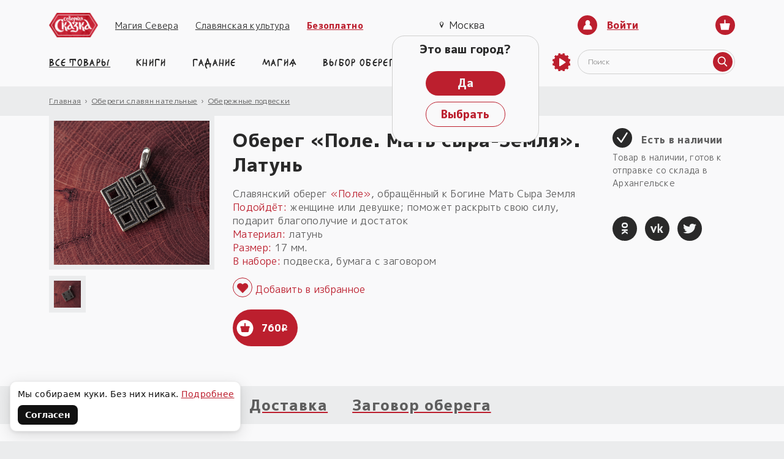

--- FILE ---
content_type: text/html; charset=UTF-8
request_url: https://northernfable.ru/shop/obereg-mat-syra-zemlya/
body_size: 40363
content:
<!DOCTYPE html>
<html lang="ru" prefix="og: http://ogp.me/ns#">
<head>
    <meta name="yandex-verification" content="22c14dbd438449bf">
    <meta name="REQUEST_URI" content="/shop/obereg-mat-syra-zemlya/">

    <meta property="og:locale" content="ru_RU">
    <meta property="og:type" content="website">
    <meta property="og:title" content="Оберег «Поле. Мать сыра-Земля»">
    <meta property="og:description" content="Сайт,  на котором можно заказать и купить книгу древнеславянских северных мифов «Боги и люди», вышедшей под торговой маркой «Северная Сказка». Описание мифологической страны «Северная Сказка». Легенды, где оживают древние славянских боги: Сварог, Велес, Макош, Перун, Ярило, Девана, Святогор, Белобог, Чернобог.">
    <meta property="og:url" content="https://northernfable.ru/shop/obereg-mat-syra-zemlya/">
    <meta property="og:site_name" content="«Северная Сказка» — славянский интернет магазин, славянская мифология и славянские обереги">

    <meta name="twitter:card" content="summary">
    <meta name="twitter:title" content="Оберег «Поле. Мать сыра-Земля»">
    <meta name="twitter:description" content="Сайт,  на котором можно заказать и купить книгу древнеславянских северных мифов «Боги и люди», вышедшей под торговой маркой «Северная Сказка». Описание мифологической страны «Северная Сказка». Легенды, где оживают древние славянских боги: Сварог, Велес, Макош, Перун, Ярило, Девана, Святогор, Белобог, Чернобог.">

    <link rel="preload" as="style" href="https://fonts.googleapis.com/css2?family=M+PLUS+1p:wght@400;800&display=swap&subset=cyrillic-ext">
    <link rel="stylesheet" href="https://fonts.googleapis.com/css2?family=M+PLUS+1p:wght@400;800&display=swap&subset=cyrillic-ext">
    <link rel="preload" as="style" href="/bitrix/templates/fairytale_v3/assets/css/fonts.css">
    <link rel="stylesheet" href="/bitrix/templates/fairytale_v3/assets/css/fonts.css">

        <meta charset="UTF-8"><meta http-equiv="X-UA-Compatible" content="ie=edge"><meta content="width=device-width, height=device-height, minimum-scale=1.0, maximum-scale=1.0" name="viewport" id="viewport"><meta name="SKYPE_TOOLBAR" content="SKYPE_TOOLBAR_PARSER_COMPATIBLE"><meta name="format-detection" content="telephone=no"><meta name="theme-color" content="#bc1f2e"><meta itemprop="author" content="https://northernfable.ru"><meta itemprop="copyrightHolder" content="Северная сказка"><meta itemprop="inLanguage" content="RU"><meta itemprop="keywords" name="keywords" content="оберег металл, купить подвеску, оберег женский, оберег поле, славянский оберег, купить славянский оберег" /><meta itemprop="description" name="description" content="Сайт,  на котором можно заказать и купить книгу древнеславянских северных мифов «Боги и люди», вышедшей под торговой маркой «Северная Сказка». Описание мифологической страны «Северная Сказка». Легенды, где оживают древние славянских боги: Сварог, Велес, Макош, Перун, Ярило, Девана, Святогор, Белобог, Чернобог." /><title itemprop="name">Оберег «Поле. Мать сыра-Земля»</title><link rel="apple-touch-icon" sizes="180x180" href="/apple-touch-icon.png"><link rel="icon" type="image/png" sizes="32x32" href="/favicon-32x32.png"><link rel="icon" type="image/png" sizes="16x16" href="/favicon-16x16.png"><link rel="manifest" href="/site.webmanifest"><script data-skip-moving="true">(function(w, d, n) {var cl = "bx-core";var ht = d.documentElement;var htc = ht ? ht.className : undefined;if (htc === undefined || htc.indexOf(cl) !== -1){return;}var ua = n.userAgent;if (/(iPad;)|(iPhone;)/i.test(ua)){cl += " bx-ios";}else if (/Windows/i.test(ua)){cl += ' bx-win';}else if (/Macintosh/i.test(ua)){cl += " bx-mac";}else if (/Linux/i.test(ua) && !/Android/i.test(ua)){cl += " bx-linux";}else if (/Android/i.test(ua)){cl += " bx-android";}cl += (/(ipad|iphone|android|mobile|touch)/i.test(ua) ? " bx-touch" : " bx-no-touch");cl += w.devicePixelRatio && w.devicePixelRatio >= 2? " bx-retina": " bx-no-retina";if (/AppleWebKit/.test(ua)){cl += " bx-chrome";}else if (/Opera/.test(ua)){cl += " bx-opera";}else if (/Firefox/.test(ua)){cl += " bx-firefox";}ht.className = htc ? htc + " " + cl : cl;})(window, document, navigator);</script>

<link href="/bitrix/js/ui/design-tokens/dist/ui.design-tokens.min.css?171679565723463" type="text/css"  rel="stylesheet" />
<link href="/bitrix/cache/css/s1/fairytale_v3/page_e829e0e6464c584e949bbfb04f4e1b98/page_e829e0e6464c584e949bbfb04f4e1b98_v1.css?176848285739661" type="text/css"  rel="stylesheet" />
<link href="/bitrix/panel/main/popup.min.css?167928036020774" type="text/css"  rel="stylesheet" />
<link href="/bitrix/cache/css/s1/fairytale_v3/template_86143abaa33e96f3b63bc9f6dfd75e89/template_86143abaa33e96f3b63bc9f6dfd75e89_v1.css?1768482857307106" type="text/css"  data-template-style="true" rel="stylesheet" />






<script data-skip-moving=true>window.dataLayer = window.dataLayer || [];</script>
<script type="application/ld+json">{"@context":"http:\/\/schema.org","@type":"Product","name":"\u0421\u043b\u0430\u0432\u044f\u043d\u0441\u043a\u0438\u0439 \u043e\u0431\u0435\u0440\u0435\u0433 \u041f\u043e\u043b\u0435 \u041c\u0430\u0442\u044c \u2014 \u0421\u044b\u0440\u0430 \u0417\u0435\u043c\u043b\u044f","image":"https:\/\/northernfable.ru\/\/upload\/iblock\/c91\/jtrhm68zx65bqtp0f4xoosv8hfkydtsx.jpg","description":"\r\n\t \u0421\u043b\u0430\u0432\u044f\u043d\u0441\u043a\u0438\u0439 \u043e\u0431\u0435\u0440\u0435\u0433&nbsp;\u00ab\u041f\u043e\u043b\u0435\u00bb, \u043e\u0431\u0440\u0430\u0449\u0451\u043d\u043d\u044b\u0439 \u043a \u0411\u043e\u0433\u0438\u043d\u0435 \u041c\u0430\u0442\u044c \u0421\u044b\u0440\u0430 \u0417\u0435\u043c\u043b\u044f\r\n \u041f\u043e\u0434\u043e\u0439\u0434\u0451\u0442: \u0436\u0435\u043d\u0449\u0438\u043d\u0435 \u0438\u043b\u0438 \u0434\u0435\u0432\u0443\u0448\u043a\u0435; \u043f\u043e\u043c\u043e\u0436\u0435\u0442 \u0440\u0430\u0441\u043a\u0440\u044b\u0442\u044c \u0441\u0432\u043e\u044e \u0441\u0438\u043b\u0443, \u043f\u043e\u0434\u0430\u0440\u0438\u0442 \u0431\u043b\u0430\u0433\u043e\u043f\u043e\u043b\u0443\u0447\u0438\u0435 \u0438 \u0434\u043e\u0441\u0442\u0430\u0442\u043e\u043a\r\n \u041c\u0430\u0442\u0435\u0440\u0438\u0430\u043b: \u043b\u0430\u0442\u0443\u043d\u044c\r\n \u0420\u0430\u0437\u043c\u0435\u0440: 17 \u043c\u043c. \r\n \u0412 \u043d\u0430\u0431\u043e\u0440\u0435: \u043f\u043e\u0434\u0432\u0435\u0441\u043a\u0430, \u0431\u0443\u043c\u0430\u0433\u0430 \u0441 \u0437\u0430\u0433\u043e\u0432\u043e\u0440\u043e\u043c\r\n","offers":[{"@type":"Offer","priceCurrency":"RUB","price":"760.00","priceValidUntil":"2026-02-04","itemCondition":"https:\/\/schema.org\/NewCondition","availability":"http:\/\/schema.org\/InStock","url":"https:\/\/northernfable.ru\/\/shop\/obereg-mat-syra-zemlya\/","seller":{"@type":"Organization","name":"\u0421\u0435\u0432\u0435\u0440\u043d\u0430\u044f \u0421\u043a\u0430\u0437\u043a\u0430"}}]}</script>
<meta property="og:image" content="https://northernfable.ru/upload/resize_cache/iblock/c91/334_309_1/jtrhm68zx65bqtp0f4xoosv8hfkydtsx.jpg">
<link rel="image_src" href="https://northernfable.ru/upload/resize_cache/iblock/c91/334_309_1/jtrhm68zx65bqtp0f4xoosv8hfkydtsx.jpg">

<link hreflang="ru" href="https://northernfable.ru/" rel="alternate" /><link hreflang="x-default" href="/shop/obereg-mat-syra-zemlya/" rel="alternate" /></head>
<body class="page-product" data-site="lavka">

<!--YA_start-->
<!-- Yandex.Metrika counter -->
<noscript><div><img src="//mc.yandex.ru/watch/20670490" style="position:absolute; left:-9999px;" alt="" /></div></noscript>
<!-- /Yandex.Metrika counter -->
<!--YA_end-->

<div class="page-wrapper js-scroll-target">
    
    
    <header class="header">
        <div class="header__top hidden-lg-max">
            <div class="container">
                <ul class="top-nav col-6">
                    <li class="top-nav__logo">
                        <a href="/" class="elem-logo" title="На главную">
                            <img src="/bitrix/templates/fairytale_v3/assets/images/required/logo.png" alt=""/>
                        </a>
                    </li>
                    <li class="top-nav__item"><a class="top-nav__link" href="//magiasevera.ru/obuchenie_magiya_gadanie/" target="_blank" title="Магия Севера">Магия Севера</a></li>
<li class="top-nav__item"><a class="top-nav__link" href="/article/" title="Славянская культура">Славянская культура</a></li>
<li class="top-nav__item"><a class="top-nav__link top-nav__link--free" href="/bezoplatno/" target="_blank">Безоплатно</a></li>                </ul>
                <div class="header__location col-2">
                                        <button class="btn-location btn-location--mobile-fix btn-head js-city-select-btn">
                        <div class="btn-location__head js-popup-inline" data-mfp-src="#popup-city">
                            <svg class="icon location " aria-hidden="true">
                                <use xlink:href="/bitrix/templates/fairytale_v3/assets/images/sprite.svg#location"></use>
                            </svg>
<!--                            <span class="btn-head__text-drop">Ваш город:&nbsp;</span>-->
                            <span class="btn-location__text js-city-selected">Москва</span>
                        </div>
                        <div class="btn-head__drop">
                            <div class="btn-head__drop-title">Это ваш город?</div>
                            <div class="btn-head__drop-link">
                                <a class="btn-main btn-main--small js-city-set-current" href="#" title="title">Да</a>
                                <a class="btn-main btn-main--small btn-main--transparent js-popup-inline" data-mfp-src="#popup-city">Выбрать</a>
                            </div>
                        </div>
                    </button>
                </div>
                <div class="header__user">
                    

    <a class="btn-user js-popup-inline" href="#" data-mfp-src="#popup-login"><span class="btn-icon">
        <svg class="icon person " aria-hidden="true">
            <use xlink:href="/bitrix/templates/fairytale_v3/assets/images/sprite.svg#person"></use>
        </svg></span><span class="btn-user__text">Войти</span>
    </a>

                    
<a href="/personal/cart/" class="btn-basket header__basket js-top-basket" data-side-popup-show="basket"><span class="btn-icon">
    <svg class="icon basket " aria-hidden="true">
      <use xlink:href="/bitrix/templates/fairytale_v3/assets/images/sprite.svg#basket"></use>
    </svg></span>
    <span class="btn-basket__total js-basket-count-wrap" style="display: none">
        <span class="btn-basket__total-count js-basket-count"></span>
    </span>
</a>

<div class="box-basket js-basket" data-side-popup="basket"></div>
                </div>

            </div>
        </div>
        <div class="header__middle container">
                            <a href="/" class="elem-logo" title="На главную">
                    <img src="/bitrix/templates/fairytale_v3/assets/images/required/logo.png" alt=""/>
                </a>
            
            <div class="box-connect"><a class="box-connect__phone" href="tel:+79523006060">+7-952-300-6060</a>
    <ul class="connect box-connect__social">
		<li class="connect__item"><a class="connect__link" href="tg://resolve?domain=NorthernFable_Bot" target="_blank">
                <svg class="icon soc-telegram " aria-hidden="true">
                    <use xlink:href="/bitrix/templates/fairytale_v3/assets/images/sprite.svg#soc-telegram"></use>
                </svg></a></li>
		        <li class="connect__item"><a class="connect__link" href="viber://chat?number=+79523006060" target="_blank">
                <svg class="icon soc-viber " aria-hidden="true">
                    <use xlink:href="/bitrix/templates/fairytale_v3/assets/images/sprite.svg#soc-viber"></use>
                </svg></a></li>
    </ul><a class="box-connect__email" href="mailto:info@northernfable.ru">info@northernfable.ru</a>
</div>
                        <form class="header__form-search hidden-lg-max js-search" action="/shop/" method="get">
    <input class="header__form-search-input" type="text" value="" name="q" placeholder="Поиск">
    <button class="btn-icon header__form-search-btn" type="submit">
        <svg class="icon search " aria-hidden="true">
            <use xlink:href="/bitrix/templates/fairytale_v3/assets/images/sprite.svg#search"></use>
        </svg>
    </button>
</form>        </div>
        <div class="header__bottom">
            <div class="container">
                <div class="header__dsk-nav col-12">
                    <nav class="nav header__nav">
                        <ul class="nav__list">
                            <li class="nav__burger hidden-lg">
                                <button class="btn-burger" aria-label="Открыть меню" data-side-popup-show="mobile-menu"><span
                                            class="btn-burger__icon"></span></button>
                            </li>
                            <li class="nav__item nav__item--first">
                                <a class="nav__link" href="/shop/">Все товары</a>
    <div class="nav-drop">
        <ul class="nav-drop__col col-3">
                                <li class="nav-drop__item">
                <a class="nav-drop__link" href="/shop/novinki/" title="НОВИНКИ!">НОВИНКИ! ›</a>
                            </li>
                                <li class="nav-drop__item nav-drop__item--marked">
                <a class="nav-drop__link" href="/shop/krasivye_knigi/" title="Книги">Книги ›</a>
                                <div class="second-lvl">
                    <ul class="second-lvl__col">
                                                                    <li class="second-lvl__item">
                            <a class="nav-drop__link" href="/shop/slavyanskaya_mifologiya/" title="Сказки">Сказки</a>
                                                    </li>
                                                                    <li class="second-lvl__item">
                            <a class="nav-drop__link" href="/shop/belaya_magiya/" title="Магия">Магия</a>
                                                    </li>
                                                                    <li class="second-lvl__item">
                            <a class="nav-drop__link" href="/shop/gadanie/" title="Гадание">Гадание</a>
                                                    </li>
                                                                    <li class="second-lvl__item">
                            <a class="nav-drop__link" href="/shop/sobraniya_knig/" title="Собрания книг">Собрания книг</a>
                                                    </li>
                                                                    <li class="second-lvl__item">
                            <a class="nav-drop__link" href="/shop/elektronnye_knigi/" title="Электронные книги">Электронные книги</a>
                                                    </li>
                                        </ul>
                </div>
                            </li>
                                <li class="nav-drop__item">
                <a class="nav-drop__link" href="/shop/nabor_dlya_kursov_i_knig/" title="Наборы для курсов и книг">Наборы для курсов и книг ›</a>
                                <div class="second-lvl">
                    <ul class="second-lvl__col">
                                                                    <li class="second-lvl__item">
                            <a class="nav-drop__link" href="/shop/nabory_dlya_knig_gadaniya_i_magii/" title="Наборы для книг">Наборы для книг</a>
                                                        <div class="third-lvl">
                                <ul class="third-lvl__col">
                                                                                                                    <li class="third-lvl__item">
                                            <a class="nav-drop__link" href="/shop/nabory_dlya_obryadov_po_knige_magiya_svechey/" title="«Магия свечей»">«Магия свечей»</a>
                                        </li>
                                                                                                                    <li class="third-lvl__item">
                                            <a class="nav-drop__link" href="/shop/dlya_knigi_magiya_veretena/" title="«Магия веретена»">«Магия веретена»</a>
                                        </li>
                                                                                                                    <li class="third-lvl__item">
                                            <a class="nav-drop__link" href="/shop/dlya-knigi-magiya-kamnya/" title="«Магия Камней»">«Магия Камней»</a>
                                        </li>
                                                                                                                    <li class="third-lvl__item">
                                            <a class="nav-drop__link" href="/shop/dlya_knigi_magiya_nauz/" title="«Магия науз»">«Магия науз»</a>
                                        </li>
                                                                                                                    <li class="third-lvl__item">
                                            <a class="nav-drop__link" href="/shop/dlya-knigi-makosh/" title="«Наследие Богини Макошь»">«Наследие Богини Макошь»</a>
                                        </li>
                                                                                                                    <li class="third-lvl__item">
                                            <a class="nav-drop__link" href="/shop/dlya_knigi_magiya_rezy_roda/" title="«Магия Рез Рода»">«Магия Рез Рода»</a>
                                        </li>
                                                                                                                    <li class="third-lvl__item">
                                            <a class="nav-drop__link" href="/shop/dlya_knigi_chto_znayut_bogi_rezy_roda/" title="«Резы Рода. Предсказание» ">«Резы Рода. Предсказание» </a>
                                        </li>
                                                                                                                    <li class="third-lvl__item">
                                            <a class="nav-drop__link" href="/shop/nabory_rezy_dukhov/" title="«Что знают Духи?». Резы Духов">«Что знают Духи?». Резы Духов</a>
                                        </li>
                                                                    </ul>
                            </div>
                                                    </li>
                                                                    <li class="second-lvl__item">
                            <a class="nav-drop__link" href="/shop/nabory_dlya_kursov/" title="Наборы для курсов">Наборы для курсов</a>
                                                        <div class="third-lvl">
                                <ul class="third-lvl__col">
                                                                                                                    <li class="third-lvl__item">
                                            <a class="nav-drop__link" href="/shop/magiya_rez_roda/" title="Резы Рода. Магия">Резы Рода. Магия</a>
                                        </li>
                                                                                                                    <li class="third-lvl__item">
                                            <a class="nav-drop__link" href="/shop/zhiznennaya_sila/" title="Жизненная сила">Жизненная сила</a>
                                        </li>
                                                                                                                    <li class="third-lvl__item">
                                            <a class="nav-drop__link" href="/shop/tayny_slavyanskoy_severnoy_magii/" title="Тайны славянской северной магии">Тайны славянской северной магии</a>
                                        </li>
                                                                                                                    <li class="third-lvl__item">
                                            <a class="nav-drop__link" href="/shop/rabota_s_rodom/" title="Работа с родом">Работа с родом</a>
                                        </li>
                                                                                                                    <li class="third-lvl__item">
                                            <a class="nav-drop__link" href="/shop/mk_rezy_roda/" title="Предсказание. Резы Рода">Предсказание. Резы Рода</a>
                                        </li>
                                                                                                                                                            <li class="third-lvl__item">
                                            <a class="nav-drop__link" href="/shop/blizhe-k-bogam/" title="Ближе к Родным Богам">Ближе к Родным Богам</a>
                                        </li>
                                                                    </ul>
                            </div>
                                                    </li>
                                        </ul>
                </div>
                            </li>
                                <li class="nav-drop__item">
                <a class="nav-drop__link" href="/shop/kupit_slavyanskie_oberegi/" title="Обереги славян нательные">Обереги славян нательные ›</a>
                                <div class="second-lvl">
                    <ul class="second-lvl__col">
                                                                    <li class="second-lvl__item">
                            <a class="nav-drop__link" href="/shop/kupit_slavyanskij_obereg/" title="Обережные подвески">Обережные подвески</a>
                                                    </li>
                                                                    <li class="second-lvl__item">
                            <a class="nav-drop__link" href="/shop/braslety_slavyanskie/" title="Браслеты">Браслеты</a>
                                                    </li>
                                                                    <li class="second-lvl__item">
                            <a class="nav-drop__link" href="/shop/slavyanskie_sergi/" title="Серьги">Серьги</a>
                                                    </li>
                                                                    <li class="second-lvl__item">
                            <a class="nav-drop__link" href="/shop/slavyanskie_kolca/" title="Кольца">Кольца</a>
                                                    </li>
                                                                    <li class="second-lvl__item">
                            <a class="nav-drop__link" href="/shop/slavyanskie_chetki/" title="Славянские четки">Славянские четки</a>
                                                    </li>
                                                                    <li class="second-lvl__item">
                            <a class="nav-drop__link" href="/shop/broshi_i_zaponki/" title="Броши и булавки">Броши и булавки</a>
                                                    </li>
                                                                    <li class="second-lvl__item">
                            <a class="nav-drop__link" href="/shop/shnury_i_tsepi/" title="Шнуры и цепи">Шнуры и цепи</a>
                                                    </li>
                                                                    <li class="second-lvl__item">
                            <a class="nav-drop__link" href="/shop/brelok_kozhanyj/" title="Брелки, значки">Брелки, значки</a>
                                                    </li>
                                                                    <li class="second-lvl__item">
                            <a class="nav-drop__link" href="/shop/koshelek_muzhskoj/" title="Пятаки для кошелька">Пятаки для кошелька</a>
                                                    </li>
                                                                    <li class="second-lvl__item">
                            <a class="nav-drop__link" href="/shop/konoki-zhelaniya/" title="Подарочные коноки">Подарочные коноки</a>
                                                    </li>
                                                                    <li class="second-lvl__item">
                            <a class="nav-drop__link" href="/shop/slavyanskaya_odyezha/" title="Славянская одёжа">Славянская одёжа</a>
                                                        <div class="third-lvl">
                                <ul class="third-lvl__col">
                                                                                                                    <li class="third-lvl__item">
                                            <a class="nav-drop__link" href="/shop/nashivki_na_odezhdu/" title="Славянские нашивки">Славянские нашивки</a>
                                        </li>
                                                                                                                    <li class="third-lvl__item">
                                            <a class="nav-drop__link" href="/shop/slavyanskoe_ochele/" title="Пояса и очелья">Пояса и очелья</a>
                                        </li>
                                                                                                                                                    </ul>
                            </div>
                                                    </li>
                                                                    <li class="second-lvl__item">
                            <a class="nav-drop__link" href="/shop/greben_dlya_volos_kupit/" title="Гребни и шпильки">Гребни и шпильки</a>
                                                    </li>
                                        </ul>
                </div>
                            </li>
                                <li class="nav-drop__item">
                <a class="nav-drop__link" href="/shop/slavyanskie_simvoly/" title="Обереги для дома и машины">Обереги для дома и машины ›</a>
                                <div class="second-lvl">
                    <ul class="second-lvl__col">
                                                                    <li class="second-lvl__item">
                            <a class="nav-drop__link" href="/shop/chury_rodnykh_bogov/" title="Чуры Родных Богов">Чуры Родных Богов</a>
                                                        <div class="third-lvl">
                                <ul class="third-lvl__col">
                                                                                                                    <li class="third-lvl__item">
                                            <a class="nav-drop__link" href="/shop/kumiry/" title="Кумиры">Кумиры</a>
                                        </li>
                                                                                                                    <li class="third-lvl__item">
                                            <a class="nav-drop__link" href="/shop/breloki/" title="Брелоки">Брелоки</a>
                                        </li>
                                                                                                                    <li class="third-lvl__item">
                                            <a class="nav-drop__link" href="/shop/magnity/" title="Магниты">Магниты</a>
                                        </li>
                                                                                                                    <li class="third-lvl__item">
                                            <a class="nav-drop__link" href="/shop/domovoy/" title="Домовой">Домовой</a>
                                        </li>
                                                                                                                    <li class="third-lvl__item">
                                            <a class="nav-drop__link" href="/shop/kapishche/" title="Капище">Капище</a>
                                        </li>
                                                                    </ul>
                            </div>
                                                    </li>
                                                                    <li class="second-lvl__item">
                            <a class="nav-drop__link" href="/shop/derevyannye_podvesy/" title="Деревянные подвесы">Деревянные подвесы</a>
                                                    </li>
                                                                    <li class="second-lvl__item">
                            <a class="nav-drop__link" href="/shop/magnit/" title="Магниты">Магниты</a>
                                                    </li>
                                        </ul>
                </div>
                            </li>
                                <li class="nav-drop__item">
                <a class="nav-drop__link" href="/shop/predmety_dlya_magii/" title="Обрядовые предметы">Обрядовые предметы ›</a>
                                <div class="second-lvl">
                    <ul class="second-lvl__col">
                                                                    <li class="second-lvl__item">
                            <a class="nav-drop__link" href="/shop/nabory_rez/" title="Наборы Рез">Наборы Рез</a>
                                                    </li>
                                                                    <li class="second-lvl__item">
                            <a class="nav-drop__link" href="/shop/veretena_otdelnye/" title="Веретёна большие">Веретёна большие</a>
                                                    </li>
                                                                    <li class="second-lvl__item">
                            <a class="nav-drop__link" href="/shop/veretyena_malye/" title="Веретёна малые">Веретёна малые</a>
                                                    </li>
                                                                    <li class="second-lvl__item">
                            <a class="nav-drop__link" href="/shop/slavyanskie_nauzy_sxemy_pleteniya/" title="Наузы">Наузы</a>
                                                    </li>
                                                                    <li class="second-lvl__item">
                            <a class="nav-drop__link" href="/shop/nabory_dlya_magii_kamney/" title="Камни">Камни</a>
                                                    </li>
                                                                    <li class="second-lvl__item">
                            <a class="nav-drop__link" href="/shop/mayatniki/" title="Маятники">Маятники</a>
                                                    </li>
                                                                                            <li class="second-lvl__item">
                            <a class="nav-drop__link" href="/shop/predmety_dlya_oberezhnogo_kruga/" title="Для обережного круга">Для обережного круга</a>
                                                        <div class="third-lvl">
                                <ul class="third-lvl__col">
                                                                                                                    <li class="third-lvl__item">
                                            <a class="nav-drop__link" href="/shop/nozhi_i_zhezly/" title="Ножи и жезлы">Ножи и жезлы</a>
                                        </li>
                                                                                                                    <li class="third-lvl__item">
                                            <a class="nav-drop__link" href="/shop/nozhi_igly_gvozdi/" title="Иглы, гвозди и колокольчики">Иглы, гвозди и колокольчики</a>
                                        </li>
                                                                    </ul>
                            </div>
                                                    </li>
                                                                    <li class="second-lvl__item">
                            <a class="nav-drop__link" href="/shop/doski_i_platy/" title="Алтарные доски и платы">Алтарные доски и платы</a>
                                                    </li>
                                                                    <li class="second-lvl__item">
                            <a class="nav-drop__link" href="/shop/chashi_dlya_altarya/" title="Алтарные чаши и подсвечники">Алтарные чаши и подсвечники</a>
                                                    </li>
                                                                    <li class="second-lvl__item">
                            <a class="nav-drop__link" href="/shop/altarnye_rezy_i_chury/" title="Алтарные Резы">Алтарные Резы</a>
                                                    </li>
                                                                    <li class="second-lvl__item">
                            <a class="nav-drop__link" href="/shop/stupki/" title="Ступки, ложки">Ступки, ложки</a>
                                                    </li>
                                        </ul>
                </div>
                            </li>
                                <li class="nav-drop__item">
                <a class="nav-drop__link" href="/shop/altar_bogam/" title="Расходные материалы">Расходные материалы ›</a>
                                <div class="second-lvl">
                    <ul class="second-lvl__col">
                                                                    <li class="second-lvl__item">
                            <a class="nav-drop__link" href="/shop/niti_v_magii/" title="Нити, кудели">Нити, кудели</a>
                                                    </li>
                                                                    <li class="second-lvl__item">
                            <a class="nav-drop__link" href="/shop/masla/" title="Масла и соль">Масла и соль</a>
                                                    </li>
                                                                    <li class="second-lvl__item">
                            <a class="nav-drop__link" href="/shop/travy_i_blagovoniya/" title="Травы и благовония">Травы и благовония</a>
                                                    </li>
                                                                    <li class="second-lvl__item">
                            <a class="nav-drop__link" href="/shop/magicheskie_svechi/" title="Свечи">Свечи</a>
                                                        <div class="third-lvl">
                                <ul class="third-lvl__col">
                                                                                                                    <li class="third-lvl__item">
                                            <a class="nav-drop__link" href="/shop/zagovoryennye-predmety/" title="Заговорённые предметы">Заговорённые предметы</a>
                                        </li>
                                                                    </ul>
                            </div>
                                                    </li>
                                                                    <li class="second-lvl__item">
                            <a class="nav-drop__link" href="/shop/magicheskij_vosk/" title="Воск, уголь, смола">Воск, уголь, смола</a>
                                                    </li>
                                                                    <li class="second-lvl__item">
                            <a class="nav-drop__link" href="/shop/dar_bogam/" title="Верчи">Верчи</a>
                                                    </li>
                                        </ul>
                </div>
                            </li>
                                <li class="nav-drop__item">
                <a class="nav-drop__link" href="/shop/magicheskaya_zashhita/" title="Готовые заговоры и обряды">Готовые заговоры и обряды ›</a>
                                <div class="second-lvl">
                    <ul class="second-lvl__col">
                                                                    <li class="second-lvl__item">
                            <a class="nav-drop__link" href="/shop/magiya_predkov/" title="Обряды к Предкам">Обряды к Предкам</a>
                                                    </li>
                                                                    <li class="second-lvl__item">
                            <a class="nav-drop__link" href="/shop/magiya_velesa/" title="Обряды к Богу Велесу">Обряды к Богу Велесу</a>
                                                    </li>
                                                                    <li class="second-lvl__item">
                            <a class="nav-drop__link" href="/shop/magiya_makosh_obryady/" title="Обряды к Богине Макошь">Обряды к Богине Макошь</a>
                                                    </li>
                                                                    <li class="second-lvl__item">
                            <a class="nav-drop__link" href="/shop/magiya_kologoda/" title="Кологодные обряды. Скидка 20%!">Кологодные обряды. Скидка 20%!</a>
                                                    </li>
                                                                    <li class="second-lvl__item">
                            <a class="nav-drop__link" href="/shop/nabory_dlya_zagovora_oberega/" title="Наборы для заговора оберега">Наборы для заговора оберега</a>
                                                    </li>
                                                                    <li class="second-lvl__item">
                            <a class="nav-drop__link" href="/shop/bogi_s_nami/" title="Боги с нами">Боги с нами</a>
                                                    </li>
                                        </ul>
                </div>
                            </li>
                                <li class="nav-drop__item nav-drop__item--marked">
                <a class="nav-drop__link" href="/shop/magia_nabory/" title="Коллекции">Коллекции ›</a>
                                <div class="second-lvl">
                    <ul class="second-lvl__col">
                                                                    <li class="second-lvl__item">
                            <a class="nav-drop__link" href="/shop/domovoj/" title="Домовой-Предок">Домовой-Предок</a>
                                                    </li>
                                                                    <li class="second-lvl__item">
                            <a class="nav-drop__link" href="/shop/pyatnitsy_makosh/" title="Сила Богини Макошь!">Сила Богини Макошь!</a>
                                                    </li>
                                                                    <li class="second-lvl__item">
                            <a class="nav-drop__link" href="/shop/son_v_zimnyuyu_noch/" title="Сон в зимнюю ночь">Сон в зимнюю ночь</a>
                                                    </li>
                                                                    <li class="second-lvl__item">
                            <a class="nav-drop__link" href="/shop/mechtaniya-schastii/" title="Мечтания о счастии. Кологод">Мечтания о счастии. Кологод</a>
                                                        <div class="third-lvl">
                                <ul class="third-lvl__col">
                                                                                                                    <li class="third-lvl__item">
                                            <a class="nav-drop__link" href="/shop/vstrecha_pyati/" title="31 октября Встреча Пяти">31 октября Встреча Пяти</a>
                                        </li>
                                                                                                                    <li class="third-lvl__item">
                                            <a class="nav-drop__link" href="/shop/vodokres/" title="Водокрес">Водокрес</a>
                                        </li>
                                                                                                                    <li class="third-lvl__item">
                                            <a class="nav-drop__link" href="/shop/veles-oberegi-obryady/" title="День Велеса">День Велеса</a>
                                        </li>
                                                                                                                    <li class="third-lvl__item">
                                            <a class="nav-drop__link" href="/shop/velikie_sily_kologoda/" title="Великие силы Кологода">Великие силы Кологода</a>
                                        </li>
                                                                                                                    <li class="third-lvl__item">
                                            <a class="nav-drop__link" href="/shop/kupalo-solnce-igraet/" title="Авсень. Солнце играет!">Авсень. Солнце играет!</a>
                                        </li>
                                                                                                                    <li class="third-lvl__item">
                                            <a class="nav-drop__link" href="/shop/skidki-k-prazdnikam/" title="Встречаем Коляду!">Встречаем Коляду!</a>
                                        </li>
                                                                                                                    <li class="third-lvl__item">
                                            <a class="nav-drop__link" href="/shop/solnechnye-bogi/" title="Четыре брата Солнечных">Четыре брата Солнечных</a>
                                        </li>
                                                                                                                    <li class="third-lvl__item">
                                            <a class="nav-drop__link" href="/shop/prazdnichnye_nabory_1/" title="Подарки к праздникам!">Подарки к праздникам!</a>
                                        </li>
                                                                                                                    <li class="third-lvl__item">
                                            <a class="nav-drop__link" href="/shop/osennie-dedy/" title="Осенние Деды">Осенние Деды</a>
                                        </li>
                                                                                                                    <li class="third-lvl__item">
                                            <a class="nav-drop__link" href="/shop/zmeynik/" title="Змейник. Обереги Велеса">Змейник. Обереги Велеса</a>
                                        </li>
                                                                                                                    <li class="third-lvl__item">
                                            <a class="nav-drop__link" href="/shop/den_moreny/" title="Время Морены!">Время Морены!</a>
                                        </li>
                                                                                                                    <li class="third-lvl__item">
                                            <a class="nav-drop__link" href="/shop/oberegi_velesa/" title="Магия Бога Велеса">Магия Бога Велеса</a>
                                        </li>
                                                                                                                    <li class="third-lvl__item">
                                            <a class="nav-drop__link" href="/shop/svarozhe/" title="Летнее Сварожье">Летнее Сварожье</a>
                                        </li>
                                                                                                                    <li class="third-lvl__item">
                                            <a class="nav-drop__link" href="/shop/vstrechaem_zhivu/" title="Встречаем Богиню Живу!">Встречаем Богиню Живу!</a>
                                        </li>
                                                                    </ul>
                            </div>
                                                    </li>
                                                                    <li class="second-lvl__item">
                            <a class="nav-drop__link" href="/shop/dlya_vedayushchikh/" title="Предметы для Ведающих">Предметы для Ведающих</a>
                                                        <div class="third-lvl">
                                <ul class="third-lvl__col">
                                                                                                                    <li class="third-lvl__item">
                                            <a class="nav-drop__link" href="/shop/nabory_so_svechami/" title="Громничные заговоренные свечи">Громничные заговоренные свечи</a>
                                        </li>
                                                                                                                    <li class="third-lvl__item">
                                            <a class="nav-drop__link" href="/shop/chistyy_chetverg/" title="Чистый четверг. Заговорённые предметы">Чистый четверг. Заговорённые предметы</a>
                                        </li>
                                                                                                                    <li class="third-lvl__item">
                                            <a class="nav-drop__link" href="/shop/mednye_ykrasy/" title="Медные украсы">Медные украсы</a>
                                        </li>
                                                                                                                    <li class="third-lvl__item">
                                            <a class="nav-drop__link" href="/shop/intuitsiya-dar-predskazanie-magiya/" title="Интуиция. Дар. Предсказание. Магия">Интуиция. Дар. Предсказание. Магия</a>
                                        </li>
                                                                                                                    <li class="third-lvl__item">
                                            <a class="nav-drop__link" href="/shop/rodovoy-altar-rezy/" title="Родовой алтарь. Соляные Резы">Родовой алтарь. Соляные Резы</a>
                                        </li>
                                                                                                                    <li class="third-lvl__item">
                                            <a class="nav-drop__link" href="/shop/kamennaya_domashnyaya_magiya/" title="Каменная домашняя магия">Каменная домашняя магия</a>
                                        </li>
                                                                                                                    <li class="third-lvl__item">
                                            <a class="nav-drop__link" href="/shop/malye_kapishcha/" title="Малые капища">Малые капища</a>
                                        </li>
                                                                                                                    <li class="third-lvl__item">
                                            <a class="nav-drop__link" href="/shop/nabory-kamni/" title="Наборы с камнями">Наборы с камнями</a>
                                        </li>
                                                                                                                    <li class="third-lvl__item">
                                            <a class="nav-drop__link" href="/shop/braslety-ozhivleniya/" title="Браслеты для оживления">Браслеты для оживления</a>
                                        </li>
                                                                                                                    <li class="third-lvl__item">
                                            <a class="nav-drop__link" href="/shop/slavyanskie_oberegi_zashchity/" title="Омулеты для магии">Омулеты для магии</a>
                                        </li>
                                                                                                                    <li class="third-lvl__item">
                                            <a class="nav-drop__link" href="/shop/novoe_slavyanskiy_kres/" title="Славянские кресы">Славянские кресы</a>
                                        </li>
                                                                                                                    <li class="third-lvl__item">
                                            <a class="nav-drop__link" href="/shop/oberegi_zashchity/" title="Омулеты для гадания">Омулеты для гадания</a>
                                        </li>
                                                                                                                    <li class="third-lvl__item">
                                            <a class="nav-drop__link" href="/shop/magiya-blagopoluchiya/" title="Магия благополучия">Магия благополучия</a>
                                        </li>
                                                                                                                    <li class="third-lvl__item">
                                            <a class="nav-drop__link" href="/shop/obereg-mir_drevo/" title="Любимый оберег: Мiровое Древо">Любимый оберег: Мiровое Древо</a>
                                        </li>
                                                                                                                    <li class="third-lvl__item">
                                            <a class="nav-drop__link" href="/shop/magiya-stikhii/" title="Магия Стихий">Магия Стихий</a>
                                        </li>
                                                                                                                    <li class="third-lvl__item">
                                            <a class="nav-drop__link" href="/shop/braslety_s_rezami/" title="Браслеты с Резами">Браслеты с Резами</a>
                                        </li>
                                                                    </ul>
                            </div>
                                                    </li>
                                        </ul>
                </div>
                            </li>
                                                        <li class="nav-drop__item nav-drop__item--marked">
                <a class="nav-drop__link" href="/shop/sunduk/" title="Сундучок">Сундучок ›</a>
                                <div class="second-lvl">
                    <ul class="second-lvl__col">
                                                                    <li class="second-lvl__item">
                            <a class="nav-drop__link" href="/shop/naydennoe_v_pylnom_sunduchke/" title="Сокровища сундучка ">Сокровища сундучка </a>
                                                    </li>
                                        </ul>
                </div>
                            </li>
                </ul>
    </div>
                            </li>
                            <li class="nav__item">
                                <a class="nav__link">Книги</a>
<div class="nav-drop">
    <ul class="nav-drop__col col-3">
        <li class="nav-drop__item">
            <a class="nav-drop__link" href="/shop/slavyanskaya_mifologiya/">
                <img class="nav-drop__image" src="/bitrix/templates/fairytale_v3/assets/images/example/menu/books-1.png" alt="Книга Ольги Бояновой, Боги и Люди"><br>
                <span class="nav-drop__title">Сказки</span>
            </a>
        </li>
        <li class="nav-drop__item"><a class="nav-drop__link" href="https://northernfable.ru/shop/bogi_slavyanskie/">«Боги и Люди»</a></li>
		<li class="nav-drop__item"><a class="nav-drop__link" href="https://northernfable.ru/shop/chistaya-zhiva-trehtomnik/">Трёхтомник «Чистая Жива»</a></li>
		<li class="nav-drop__item"><a class="nav-drop__link" href="/shop/mify_slavyan/">«Трагедия Бога Велеса»</a></li>
		<li class="nav-drop__item"><a class="nav-drop__link" href="/shop/bogi_slavyanskoj_mifologii/">«Игры, в которые играют Боги»</a></li>
        <li class="nav-drop__item"><a class="nav-drop__link" href="https://northernfable.ru/shop/elektronnaya-kniga-priklyucheniya-yarogo-boga/">«Приключения Ярого Бога»</a></li>
        <li class="nav-drop__item"><a class="nav-drop__link" href="/shop/slavyanskie_skazki/">«Сказки Северного Леса»</a></li>
        <li class="nav-drop__item"><a class="nav-drop__link" href="/shop/kniga_slavyanskoy_mifologii/">«Люди и Духи»</a></li>
    </ul>
    <ul class="nav-drop__col col-3">
        <li class="nav-drop__item">
			<a class="nav-drop__link" href="/shop/gadanie/">
                <img class="nav-drop__image" src="/bitrix/templates/fairytale_v3/assets/images/example/menu/books-2.png" alt="Книга Ольги Бояновой, Что знают Боги"><br>
                <span class="nav-drop__title">Гадания</span>
            </a>
        </li>
        <li class="nav-drop__item"><a class="nav-drop__link" href="/shop/predskazaniya_na_kartax/">Трехтомник «Резы Рода»</a></li>

    </ul>
    <ul class="nav-drop__col col-3">
        <li class="nav-drop__item">
			<a class="nav-drop__link" href="/shop/belaya_magiya/">
                <img class="nav-drop__image" src="/bitrix/templates/fairytale_v3/assets/images/example/menu/books-3.png" alt="Книга Ольги Бояновой, Стихийная магия камня Алатырь"><br>
                <span class="nav-drop__title">Магия</span>
            </a>
        </li>
        <li class="nav-drop__item"><a class="nav-drop__link" href="https://northernfable.ru/shop/polnoe-sobranie-magiya-rez-roda/">Полное собрание «Магия Рез Рода»</a></li>
        <li class="nav-drop__item"><a class="nav-drop__link" href="/shop/magiya-veretena/">«Магия веретена»</a></li>
        <li class="nav-drop__item"><a class="nav-drop__link" href="/shop/kniga_magiya_svechey/">«Магия свечей»</a></li>
        <li class="nav-drop__item"><a class="nav-drop__link" href="/shop/kniga_beloj_magii_nauzy/">«Наузы. Славянская магия узелков»</a></li>
        <li class="nav-drop__item"><a class="nav-drop__link" href="/shop/magiya-kamney/">«Стихийная магия Камня Алатырь»</a></li>
        <li class="nav-drop__item"><a class="nav-drop__link" href="/shop/kniga-zhelanij/">«Наследие Богини Макошь»</a></li>
<li class="nav-drop__item"><a class="nav-drop__link" href="https://northernfable.ru/shop/zagovornik/">Книга-блокнот «Заговорник»</a></li>
    </ul>
    <ul class="nav-drop__col col-3">
        <li class="nav-drop__item nav-drop__tile"><a class="nav-drop__link" href="/bibliografiya/">Библиография</a></li>
        <li class="nav-drop__item nav-drop__tile"><a class="nav-drop__link" href="/article/avtor-i-izdatelstvo/">Об авторе и издательстве</a></li>
        <li class="nav-drop__item nav-drop__tile"><a class="nav-drop__link" href="/shop/nabory_dlya_knig_gadaniya_i_magii/">Наборы для книг</a></li>
<li class="nav-drop__item nav-drop__tile"><a class="nav-drop__link" href="/shop/elektronnye_knigi/">Электронные книги</a></li>
</ul>

</div>
                            </li>
                            <li class="nav__item">
                                <a class="nav__link">Гадание</a>
<div class="nav-drop">
    <ul class="nav-drop__col col-3">
        <li class="nav-drop__item">
                <img class="nav-drop__image" src="/bitrix/templates/fairytale_v3/assets/images/example/menu/gadaniya-books.png" alt="Книга Ольги Бояновой, Что знают Боги">
                <div class="nav-drop__title">С чего начать?</div>
        </li>
        <li class="nav-drop__item"><a class="nav-drop__link" href="/gadanie_rezami_roda/">Гадание Резами Рода</a></li>
        <li class="nav-drop__item"><a class="nav-drop__link" href="/gadanie-rezami-duhov/">Гадание Резами Духов</a></li>
    </ul>
    <ul class="nav-drop__col col-3">
        <li class="nav-drop__item">
                <img class="nav-drop__image" src="/bitrix/templates/fairytale_v3/assets/images/example/menu/gadaniya-sources.png" alt="Купить магические предметы">
                <span class="nav-drop__title">Материалы</span>
        </li>
		<li class="nav-drop__item"><a class="nav-drop__link" href="/shop/predmety_dlya_magii/filter/magia_theme-is-47c6bcc6ef7d78f4d7a750bd07964752/apply/">Обрядовые предметы</a></li>
		<li class="nav-drop__item"><a class="nav-drop__link" href="/shop/oberegi_zashchity/">Омулеты для гадания</a></li>
		<li class="nav-drop__item"><a class="nav-drop__link" href="/shop/dlya_knigi_chto_znayut_bogi_rezy_roda/">Для книги «Что знают Боги?»</a></li>
		<li class="nav-drop__item"><a class="nav-drop__link" href="/shop/nabory_rezy_dukhov/">Для книги «Что знают Духи?»</a></li>
		<li class="nav-drop__item"><a class="nav-drop__link" href="/shop/nabory_rez/">Наборы Рез</a></li>
    </ul>

    <ul class="nav-drop__col col-3">
<li class="nav-drop__item">
            <div class="nav-drop__title">Для алтаря</div>
        </li>
        <li class="nav-drop__item"><a class="nav-drop__link" href="/shop/doski_i_platy/">Платы и доски</a></li>
        <li class="nav-drop__item"><a class="nav-drop__link" href="/shop/chashi_dlya_altarya/">Чаши и подсвечники</a></li>
        <li class="nav-drop__item"><a class="nav-drop__link" href="/shop/altarnye_rezy_i_chury/">Резы, Камни, Чуры</a></li>
        <li class="nav-drop__item"><a class="nav-drop__link" href="/shop/predmety_dlya_oberezhnogo_kruga/">Для обережного круга</a></li>

<li class="nav-drop__item nav-drop__tile"><a class="nav-drop__link" href="/shop/altar_bogam/">Расходные материалы</a></li>
        <li class="nav-drop__item"><a class="nav-drop__link" href="/shop/travy_i_blagovoniya/">Травы и благовония</a></li>
        <li class="nav-drop__item"><a class="nav-drop__link" href="/shop/masla/">Масла и соль</a></li>
        <li class="nav-drop__item"><a class="nav-drop__link" href="/shop/magicheskij_vosk/">Воск, уголь, смола</a></li>
        <li class="nav-drop__item"><a class="nav-drop__link" href="/shop/magicheskie_svechi/">Свечи</a></li>
        <li class="nav-drop__item"><a class="nav-drop__link" href="/shop/dar_bogam/">Верчи</a></li>
    </ul>

<ul class="nav-drop__col col-3">
	<div class="nav-drop__title">Гадание он-лайн</div>
        <li class="nav-drop__item"><a class="nav-drop__link" href="/gadanie-onlajn-besplatno/gadanie-na-kartax/">гадание «Три Резы»</a></li>
		<li class="nav-drop__item"><a class="nav-drop__link" href="/gadanie-onlajn-besplatno/gadanie-da-net/">Гадание «Да/Нет/Неизвестно»</a></li>
		<li class="nav-drop__item"><a class="nav-drop__link" href="/gadanie-onlajn-besplatno/gadanie-sovet/">Гадание «Совет дня»</a></li>

        <li class="nav-drop__item nav-drop__tile">Приложение для гадания</li>
<li class="nav-drop__item"><b>30 вариантов раскладов по системе Рез Рода:</b><br>
<a class="btn-app" href="https://itunes.apple.com/us/app/%D0%B3%D0%B0%D0%B4%D0%B0%D0%BD%D0%B8%D0%B5-%D0%BD%D0%B0-%D0%BA%D0%B0%D1%80%D1%82%D0%B0%D1%85-%D1%80%D0%B5%D0%B7%D1%8B-%D1%80%D0%BE%D0%B4%D0%B0/id1458599658?l=ru&ls=1&mt=8" title="title">
                                <svg class="icon apple " aria-hidden="true">
                                    <use xlink:href="/bitrix/templates/fairytale_v3/assets/images/sprite.svg#apple"></use>
                                </svg>App Store</a>
<a class="btn-app" href="https://www.rustore.ru/catalog/app/com.NorthernFable.ReziRoda" title="title">
                                <svg class="icon android " aria-hidden="true">
                                    <use xlink:href="/bitrix/templates/fairytale_v3/assets/images/sprite.svg#android"></use>
                                </svg>
                                Android</a>
   		 </ul>
</div>
                            </li>
                            <li class="nav__item">
                                <a class="nav__link">Магия</a>
<div class="nav-drop">
    <ul class="nav-drop__col col-3">
        <li class="nav-drop__item">
            <div class="nav-drop__title"><a class="nav-drop__link" href="/shop/novinki/">Новинки ›</a></div>
        </li>

<li class="nav-drop__item nav-drop__tile"><a class="nav-drop__link" href="/shop/magicheskaya_zashhita/">Готовые заговоры</a></li>
        <li class="nav-drop__item"><a class="nav-drop__link" href="/shop/magicheskaya_zashhita/filter/zashita_power-is-ecf39e4b03057e7be22a3633bb5be1da/apply/">Магия Предков</a></li>
        <li class="nav-drop__item"><a class="nav-drop__link" href="/shop/magicheskaya_zashhita/filter/zashita_power-is-33727c0d117e1d8b5e8d65d4a2fef4d9/apply/">Магия Кологода</a></li>
        <li class="nav-drop__item"><a class="nav-drop__link" href="/shop/magiya_makosh_obryady/">Магия Макошь</a></li>
        <li class="nav-drop__item"><a class="nav-drop__link" href="/shop/magicheskaya_zashhita/filter/zashita_power-is-3e9f537f59682ca7ccca386894189932/apply/">Магия Велеса</a></li>
		<li class="nav-drop__item"><b>Для чего:</b></li>
        <li class="nav-drop__item"><a class="nav-drop__link" href="/shop/magicheskaya_zashhita/filter/zashita_type-is-8e213bc10dfeec2db088ea84e63f3237-or-386c575cfad7102d836762cc8d99ced5/apply/">Для магических способностей</a></li>
        <li class="nav-drop__item"><a class="nav-drop__link" href="/shop/magicheskaya_zashhita/filter/zashita_type-is-a48a2ea7ea75a5e972cb7cfeb310cf0b-or-c382fb49375cb3a7abbdb3011ac7c2dd/apply/">Для здоровья</a></li>
        <li class="nav-drop__item"><a class="nav-drop__link" href="/shop/magicheskaya_zashhita/filter/zashita_type-is-c382fb49375cb3a7abbdb3011ac7c2dd-or-02964be400333cb02f9fc78975c0b1eb/apply/">Для отношений</a></li>
        <li class="nav-drop__item"><a class="nav-drop__link" href="/shop/magicheskaya_zashhita/filter/zashita_type-is-d00741a71fa05a52e31c9549de88bf94-or-42223dd3768990b1152f7ec46140442c-or-6fba3749dffbdd5cc7f5eca00dc625ca-or-26feda0a5e75942c49f86524a6c7014a/apply/">Для благополучия</a></li>
</ul>

    <ul class="nav-drop__col col-3">
        <li class="nav-drop__item">
            <div class="nav-drop__title">Предметы</div>
        </li>
        <li class="nav-drop__item"><a class="nav-drop__link" href="/shop/slavyanskie_oberegi_zashchity/">Омулеты для магии</a></li>
        <li class="nav-drop__item"><a class="nav-drop__link" href="/shop/predmety_dlya_magii/">Обрядовые предметы</a></li>
		<li class="nav-drop__item"><a class="nav-drop__link" href="/shop/zagovoryennye-predmety/">*Заговорённые предметы*</a></li>
        <li class="nav-drop__item"><a class="nav-drop__link" href="/shop/nozhi_igly_gvozdi/">Ножи, иглы, гвозди</a></li>
        <li class="nav-drop__item"><a class="nav-drop__link" href="/shop/veretena_otdelnye/">Веретена большие</a></li>
        <li class="nav-drop__item"><a class="nav-drop__link" href="/shop/veretyena_malye/">Веретёна малые</a></li>
        <li class="nav-drop__item"><a class="nav-drop__link" href="/shop/slavyanskie_nauzy_sxemy_pleteniya/">Наузы</a></li>
        <li class="nav-drop__item"><a class="nav-drop__link" href="/shop/nabory_dlya_magii_kamney/">Камни</a></li>
		<li class="nav-drop__item nav-drop__tile"><a class="nav-drop__link" href="/shop/magia_nabory/">Магические наборы</a></li>
		<li class="nav-drop__item"><a class="nav-drop__link" href="/shop/mechtaniya-schastii/">Мечтания о счастии</a></li>
		<li class="nav-drop__item"><a class="nav-drop__link" href="/shop/magiya-stikhii/">Магия Стихий</a></li>

    </ul>
    <ul class="nav-drop__col col-3">
        <li class="nav-drop__item">
            <div class="nav-drop__title">Для алтаря</div>
        </li>
        <li class="nav-drop__item"><a class="nav-drop__link" href="/shop/doski_i_platy/">Платы и доски</a></li>
        <li class="nav-drop__item"><a class="nav-drop__link" href="/shop/chashi_dlya_altarya/">Чаши и подсвечники</a></li>
        <li class="nav-drop__item"><a class="nav-drop__link" href="/shop/altarnye_rezy_i_chury/">Резы, Камни, Чуры</a></li>
        <li class="nav-drop__item"><a class="nav-drop__link" href="/shop/predmety_dlya_oberezhnogo_kruga/">Для обережного круга</a></li>

<li class="nav-drop__item nav-drop__tile"><a class="nav-drop__link" href="/shop/altar_bogam/">Расходные материалы</a></li>
        <li class="nav-drop__item"><a class="nav-drop__link" href="/shop/travy_i_blagovoniya/">Травы и благовония</a></li>
        <li class="nav-drop__item"><a class="nav-drop__link" href="/shop/masla/">Масла и соль</a></li>
        <li class="nav-drop__item"><a class="nav-drop__link" href="/shop/magicheskij_vosk/">Воск, уголь, смола</a></li>
        <li class="nav-drop__item"><a class="nav-drop__link" href="/shop/niti_v_magii/">Нити, кудели</a></li>
        <li class="nav-drop__item"><a class="nav-drop__link" href="/shop/magicheskie_svechi/">Свечи</a></li>
        <li class="nav-drop__item"><a class="nav-drop__link" href="/shop/dar_bogam/">Верчи</a></li>
</ul>
    <ul class="nav-drop__col col-3">
<li class="nav-drop__item">
                <img class="nav-drop__image" src="/bitrix/templates/fairytale_v3/assets/images/example/menu/books-3.png" alt="Книга Ольги Бояновой, Стихийная магия камня Алатырь">
                <div class="nav-drop__title">С чего начать?</div>
        </li>
        <li class="nav-drop__item"><a class="nav-drop__link" href="/cherty-rezami-roda/">Магия славянских Рез Рода</a></li>
		<li class="nav-drop__item"><a class="nav-drop__link" href="/volshebnoe-vereteno/">Магия веретена</a></li>
        <li class="nav-drop__item"><a class="nav-drop__link" href="/magiya-svechey/">Магия свечей</a></li>
        <li class="nav-drop__item"><a class="nav-drop__link" href="/magiya-nauz/">Наузы. Славянская магия узелков</a></li>
        <li class="nav-drop__item"><a class="nav-drop__link" href="/magiya-kamney/">Стихийная магия Камня Алатырь</a></li>
        <li class="nav-drop__item"><a class="nav-drop__link" href="/nasledi-bogini-makosh/">Наследие Богини Макошь</a></li>
    </ul>
</div>
                            </li>
                            <li class="nav__item">
                                <a class="nav__link">Выбор оберега</a>
<div class="nav-drop">
    <ul class="nav-drop__col col-3">
        <li class="nav-drop__item">
            <div class="nav-drop__title">Любимые Боги</div>
        </li>
        <li class="nav-drop__item"><a class="nav-drop__link" href="/oberegi-boga-roda/">Бог Род – Творец славянского Мiра</a></li>
        <li class="nav-drop__item"><a class="nav-drop__link" href="/lada-mat-bogov/">Лада – мать славянских Богов и Богинь</a></li>
        <li class="nav-drop__item"><a class="nav-drop__link" href="/veles/">Велес — самый загадочный славянский Бог</a></li>
        <li class="nav-drop__item"><a class="nav-drop__link" href="/makosh/">Макошь — славянская Богиня Судьбы</a></li>
        <li class="nav-drop__item"><a class="nav-drop__link" href="/svarog/">Сварог — небесный кузнец и судья Богов</a></li>
        <li class="nav-drop__item"><a class="nav-drop__link" href="/slavyanskiy-krest/">Славянские кресы</a></li>
        <li class="nav-drop__item"><a class="nav-drop__link" href="/bogi-navi/">Боги Нави</a></li>
        <li class="nav-drop__item"><a class="nav-drop__link" href="/bogi-pravi/">Боги Прави</a></li>
        <li class="nav-drop__item"><a class="nav-drop__link" href="/bogi-yavi/">Боги Яви</a></li>
 </ul>
    <ul class="nav-drop__col col-3">
        <li class="nav-drop__item">
            <div class="nav-drop__title">Материалы</div>
        </li>
        <li class="nav-drop__item"><a class="nav-drop__link" href="/article/material-slavyanskikh-oberegov/">Какой материал выбрать</a></li>
        <li class="nav-drop__item"><b>По цене:</b></li>
        <li class="nav-drop__item"><a class="nav-drop__link" href="/shop/kupit_slavyanskij_obereg/filter/price-%D1%86%D0%B5%D0%BD%D0%B0%20%D0%BF%D1%80%D0%BE%D0%B4%D0%B0%D0%B6%D0%B8-to-500/apply/">до 500 руб</a></li>
        <li class="nav-drop__item"><a class="nav-drop__link" href="/shop/kupit_slavyanskij_obereg/filter/price-%D1%86%D0%B5%D0%BD%D0%B0%20%D0%BF%D1%80%D0%BE%D0%B4%D0%B0%D0%B6%D0%B8-from-500/apply/">от 500 до 1500 руб</a></li>
        <li class="nav-drop__item"><a class="nav-drop__link" href="/shop/kupit_slavyanskij_obereg/filter/price-%D1%86%D0%B5%D0%BD%D0%B0%20%D0%BF%D1%80%D0%BE%D0%B4%D0%B0%D0%B6%D0%B8-from-1500/apply/">от 1500 руб</a></li>
    </ul>
    <ul class="nav-drop__col col-3">
        <li class="nav-drop__item">
            <div class="nav-drop__title">Обереги</div>
        </li>
        <li class="nav-drop__item"><b>Для кого:</b></li>
        <li class="nav-drop__item"><a class="nav-drop__link" href="/oberegi-dlya-muzhchin/">Мужчин</a></li>
        <li class="nav-drop__item"><a class="nav-drop__link" href="/oberegi-dlya-zhenshhin/">Женщин</a></li>
        <li class="nav-drop__item"><a class="nav-drop__link" href="/oberegi-dlya-detej/">Детей</a></li>
        <li class="nav-drop__item"><a class="nav-drop__link" href="/dlya-vedayushchikh/">Ведающих</a></li>
        <li class="nav-drop__item"><b>Вид оберега:</b></li>
        <li class="nav-drop__item"><a class="nav-drop__link" href="/shop/kupit_slavyanskie_oberegi/">Нательные</a></li>
        <li class="nav-drop__item"><a class="nav-drop__link" href="/shop/slavyanskie_simvoly/">Для дома</a></li>
        <li class="nav-drop__item"><a class="nav-drop__link" href="/shop/chury_rodnykh_bogov/">Чуры</a></li>
        <li class="nav-drop__item"><a class="nav-drop__link" href="/shop/slavyanskij_stil/">Футболки</a></li>
    </ul>
    <ul class="nav-drop__col col-3">
        <li class="nav-drop__item nav-drop__tile"><a class="nav-drop__link" href="/article/vybiraem-obereg-pravilno/">Выбираем оберег правильно</a></li>
        <li class="nav-drop__item nav-drop__tile"><a class="nav-drop__link" href="/bog-pokrovitel/">Оберег по Богу-Покровителю</a></li>
        <li class="nav-drop__item nav-drop__tile"><a class="nav-drop__link" href="/solnechniye-bogi/">Оберег по дате рождения</a></li>
        <li class="nav-drop__item nav-drop__tile"><a class="nav-drop__link" href="/article/kak-ukhazhivat-za-oberegom/">Как ухаживать за оберегом?</a></li>
    </ul>
</div>                            </li>
                            <li class="nav__item">
                                <a class="nav__link">Новинки</a>
<div class="nav-drop">
<ul class="nav-drop__col col-3">
        <li class="nav-drop__item">
            <a href="https://northernfable.ru/shop/?q=%D0%BA%D1%80%D0%B5%D1%81">
<img class="nav-drop__image" src="https://northernfable.ru/upload/medialibrary/957/957e86495507090a25cbf60543a73a93.jpg" alt="акция">
</a>
        </li>
    </ul>
<ul class="nav-drop__col col-3">
        <li class="nav-drop__item">
            <a href="https://northernfable.ru/shop/magiya_zagovory/">
<img class="nav-drop__image" src="https://northernfable.ru/upload/medialibrary/84f/m5n53qta2y7pronmytcqfc9s5r4x15u5.jpg" alt="книга">
</a>
        </li>
    </ul>
<ul class="nav-drop__col col-3">
        <li class="nav-drop__item">
            <a href="https://northernfable.ru/shop/novinki/">
<img class="nav-drop__image" src="https://northernfable.ru/upload/medialibrary/bb0/7nna0fkjiwfc397qwadfvzhdav9cwv0o.jpg" alt="новинки">
</a>
        </li>
    </ul>
<!-- 

  <ul class="nav-drop__col col-3">
        <li class="nav-drop__item">
            <a href="https://northernfable.ru/shop/vstrecha_pyati/">
<img class="nav-drop__image" src="https://northernfable.ru/upload/medialibrary/f99/f99dee1a6d4b9280650c3551726bd4bd.jpg" alt="встреча пяти">
</a>
        </li>
    </ul>

 <ul class="nav-drop__col col-3">
        <li class="nav-drop__item">
            <a href="https://northernfable.ru/shop/bogi_slavyanskie/">
<img class="nav-drop__image" src="https://northernfable.ru/upload/medialibrary/43a/fkuven4alzyb27snyt08c2b89geha0ig.jpg" alt="Акция">
</a>
        </li>
    </ul>

   <ul class="nav-drop__col col-3">
        <li class="nav-drop__item">
            <a href="https://northernfable.ru/shop/kniga_beloj_magii_nauzy/">
<img class="nav-drop__image" src="https://northernfable.ru/upload/medialibrary/9f8/dnfbrsifna21q9rp0jcja5vr00w1ihhw.jpg" alt="Акция Наузы">
</a>
        </li>
    </ul>-->

    <ul class="nav-drop__col col-3">
        <li class="nav-drop__item">
            <a href="/shop/elektronnye_knigi/">
<img class="nav-drop__image" src="/upload/medialibrary/13b/a1kx2xcn5rbwaz1qg75lgol23rtscg6b.jpg" alt="Электронные книги">
</a>
        </li>
    </ul>
<!--
<ul class="nav-drop__col col-3">
        <li class="nav-drop__item">
            <a href="https://northernfable.ru/actions/podarok-na-kupalo/">
<img class="nav-drop__image" src="https://northernfable.ru/upload/medialibrary/8fe/fkdc6mey30sd1atf5e9ulobomcqc58ix.jpg" alt="Акция">
</a>
        </li>
    </ul>

  <ul class="nav-drop__col col-3">
        <li class="nav-drop__item">
            <a href="/shop/novoe_slavyanskiy_kres/">
<img class="nav-drop__image" src="/upload/medialibrary/957/957e86495507090a25cbf60543a73a93.jpg" alt="Кресы">
</a>
        </li>
    </ul> 
   -->
</div>                            </li>
                            <li class="nav__item">
                                <a class="nav__link">Акции</a>
<div class="nav-drop nav-drop--action">
    <ul class="nav-drop__col" style="display: flex; flex-direction: column; height: 440px;">
        
        <li class="nav-drop__item">
            <a class="nav-drop__link " href="/shop/naydennoe_v_pylnom_sunduchke/">
                <span class="nav-drop__title">Пыльный сундучок</span>
            </a>
        </li>
        <li class="nav-drop__item">
            <a class="nav-drop__link " href="/shop/novinki/">
                <span class="nav-drop__title">Новинки</span>
            </a>
        </li>
        <li class="nav-drop__item" style="flex-grow: 1;">
            <a class="nav-drop__link" href="/shop/tovary_nedeli/">
                <span class="nav-drop__title">Товары недели</span>
            </a>
        </li>

        <li class="nav-drop__item nav-drop__item--gray">
            <a class="nav-drop__link" href="/actions/besplatnaya-dostavka/">
                Безоплатная доставка<br>
                <span class="subtext">на заказ от 4 тыс. руб.</span>
            </a>
        </li>
        <li class="nav-drop__item nav-drop__item--gray">
            <a class="nav-drop__link" href="/actions/obereg-v-podarok/">
                Оберег в подарок<br>
                <span class="subtext">к заказу от 3 тыс. руб.</span>
            </a>
        </li>
    </ul>
</div>
                            </li>
                                                            <li class="nav__item nav__item--last">
                                    <a class="nav__link nav__link--kino" href="/lp/zov-magii/" title="Кино">
<!--                                        <svg class="icon play-3 " aria-hidden="true">-->
<!--                                            <use xlink:href="--><!--/assets/images/sprite.svg#play-3"></use>-->
<!--                                        </svg>-->
                                    </a>
                                </li>
                                                        <li class="nav__search">
                                <form class="header__form-search  js-search" action="/shop/" method="get">
    <input class="header__form-search-input" type="text" value="" name="q" placeholder="Поиск">
    <button class="btn-icon header__form-search-btn" type="submit">
        <svg class="icon search " aria-hidden="true">
            <use xlink:href="/bitrix/templates/fairytale_v3/assets/images/sprite.svg#search"></use>
        </svg>
    </button>
</form>                            </li>
                        </ul>
                    </nav>

                    <div class="box-mobilemenu" data-side-popup="mobile-menu">
                        <div class="scrollbar-inner" data-scroll>
                            <div class="box-mobilemenu__count">
                                <div class="elem-title elem-title--no-marg">
                                                                        <div class="btn-location__head js-popup-inline" data-mfp-src="#popup-city">
                                        <svg class="icon location " aria-hidden="true">
                                            <use xlink:href="/bitrix/templates/fairytale_v3/assets/images/sprite.svg#location"></use>
                                        </svg>
                                        <!--<span class="btn-head__text-drop">Ваш город:&nbsp;</span>-->
                                        <span class="btn-location__text js-city-selected">Москва</span>
                                    </div>
                                </div>
                                <div class="btn-icon" data-side-popup-close>
                                    <svg class="icon close " aria-hidden="true">
                                        <use xlink:href="/bitrix/templates/fairytale_v3/assets/images/sprite.svg#close"></use>
                                    </svg>
                                </div>
                            </div>
                            <div class="box-mobilemenu__list">
                                <div class="header-sections-list">
                                        <div class="box-aside-menu__item">
        <div class="box-aside-menu__item-button box-aside-menu__item-button--main ">
            <span class="box-aside-menu__item-link">НОВИНКИ!</span>
            <div class="box-aside-menu__item-pin"></div>
        </div>
        <div class="box-aside-menu__item-dropdown">
            <div class="box-aside-menu__item-button box-aside-menu__item-button--inner">
                <a href="/shop/novinki/"
                   class="box-aside-menu__item-link ">Все товары раздела</a>
            </div>
                    </div>
    </div>
        <div class="box-aside-menu__item">
        <div class="box-aside-menu__item-button box-aside-menu__item-button--main ">
            <span class="box-aside-menu__item-link">Книги</span>
            <div class="box-aside-menu__item-pin"></div>
        </div>
        <div class="box-aside-menu__item-dropdown">
            <div class="box-aside-menu__item-button box-aside-menu__item-button--inner">
                <a href="/shop/krasivye_knigi/"
                   class="box-aside-menu__item-link ">Все товары раздела</a>
            </div>
                                <div class="box-aside-menu__item-button box-aside-menu__item-button--inner">
                        <a href="/shop/slavyanskaya_mifologiya/"
                           class="box-aside-menu__item-link 0 35 ">Сказки</a>
                    </div>
                                                <div class="box-aside-menu__item-button box-aside-menu__item-button--inner">
                        <a href="/shop/belaya_magiya/"
                           class="box-aside-menu__item-link 0 37 ">Магия</a>
                    </div>
                                                <div class="box-aside-menu__item-button box-aside-menu__item-button--inner">
                        <a href="/shop/gadanie/"
                           class="box-aside-menu__item-link 0 1600 ">Гадание</a>
                    </div>
                                                <div class="box-aside-menu__item-button box-aside-menu__item-button--inner">
                        <a href="/shop/sobraniya_knig/"
                           class="box-aside-menu__item-link 0 1728 ">Собрания книг</a>
                    </div>
                                                <div class="box-aside-menu__item-button box-aside-menu__item-button--inner">
                        <a href="/shop/elektronnye_knigi/"
                           class="box-aside-menu__item-link 0 1888 ">Электронные книги</a>
                    </div>
                                    </div>
    </div>
        <div class="box-aside-menu__item">
        <div class="box-aside-menu__item-button box-aside-menu__item-button--main ">
            <span class="box-aside-menu__item-link">Наборы для курсов и книг</span>
            <div class="box-aside-menu__item-pin"></div>
        </div>
        <div class="box-aside-menu__item-dropdown">
            <div class="box-aside-menu__item-button box-aside-menu__item-button--inner">
                <a href="/shop/nabor_dlya_kursov_i_knig/"
                   class="box-aside-menu__item-link ">Все товары раздела</a>
            </div>
                                <div class="box-aside-menu__item-button box-aside-menu__item-button--inner">
                        <span class="box-aside-menu__item-link">Наборы для книг</span>
                        <div class="box-aside-menu__item-pin"></div>
                    </div>
                    <div class="box-aside-menu__item-dropdown">
                        <div class="box-aside-menu__item-last">
                            <a href="/shop/nabory_dlya_knig_gadaniya_i_magii/"
                               class="box-aside-menu__item-link">Все товары раздела</a>
                        </div>
                                                    <div class="box-aside-menu__item-last">
                                <a href="/shop/nabory_dlya_obryadov_po_knige_magiya_svechey/"
                                   class="box-aside-menu__item-link">«Магия свечей»</a>
                            </div>
                                                    <div class="box-aside-menu__item-last">
                                <a href="/shop/dlya_knigi_magiya_veretena/"
                                   class="box-aside-menu__item-link">«Магия веретена»</a>
                            </div>
                                                    <div class="box-aside-menu__item-last">
                                <a href="/shop/dlya-knigi-magiya-kamnya/"
                                   class="box-aside-menu__item-link">«Магия Камней»</a>
                            </div>
                                                    <div class="box-aside-menu__item-last">
                                <a href="/shop/dlya_knigi_magiya_nauz/"
                                   class="box-aside-menu__item-link">«Магия науз»</a>
                            </div>
                                                    <div class="box-aside-menu__item-last">
                                <a href="/shop/dlya-knigi-makosh/"
                                   class="box-aside-menu__item-link">«Наследие Богини Макошь»</a>
                            </div>
                                                    <div class="box-aside-menu__item-last">
                                <a href="/shop/dlya_knigi_magiya_rezy_roda/"
                                   class="box-aside-menu__item-link">«Магия Рез Рода»</a>
                            </div>
                                                    <div class="box-aside-menu__item-last">
                                <a href="/shop/dlya_knigi_chto_znayut_bogi_rezy_roda/"
                                   class="box-aside-menu__item-link">«Резы Рода. Предсказание» </a>
                            </div>
                                                    <div class="box-aside-menu__item-last">
                                <a href="/shop/nabory_rezy_dukhov/"
                                   class="box-aside-menu__item-link">«Что знают Духи?». Резы Духов</a>
                            </div>
                                            </div>
                                                <div class="box-aside-menu__item-button box-aside-menu__item-button--inner">
                        <span class="box-aside-menu__item-link">Наборы для курсов</span>
                        <div class="box-aside-menu__item-pin"></div>
                    </div>
                    <div class="box-aside-menu__item-dropdown">
                        <div class="box-aside-menu__item-last">
                            <a href="/shop/nabory_dlya_kursov/"
                               class="box-aside-menu__item-link">Все товары раздела</a>
                        </div>
                                                    <div class="box-aside-menu__item-last">
                                <a href="/shop/magiya_rez_roda/"
                                   class="box-aside-menu__item-link">Резы Рода. Магия</a>
                            </div>
                                                    <div class="box-aside-menu__item-last">
                                <a href="/shop/zhiznennaya_sila/"
                                   class="box-aside-menu__item-link">Жизненная сила</a>
                            </div>
                                                    <div class="box-aside-menu__item-last">
                                <a href="/shop/tayny_slavyanskoy_severnoy_magii/"
                                   class="box-aside-menu__item-link">Тайны славянской северной магии</a>
                            </div>
                                                    <div class="box-aside-menu__item-last">
                                <a href="/shop/rabota_s_rodom/"
                                   class="box-aside-menu__item-link">Работа с родом</a>
                            </div>
                                                    <div class="box-aside-menu__item-last">
                                <a href="/shop/mk_rezy_roda/"
                                   class="box-aside-menu__item-link">Предсказание. Резы Рода</a>
                            </div>
                                                    <div class="box-aside-menu__item-last">
                                <a href="/shop/blizhe-k-bogam/"
                                   class="box-aside-menu__item-link">Ближе к Родным Богам</a>
                            </div>
                                            </div>
                                    </div>
    </div>
        <div class="box-aside-menu__item">
        <div class="box-aside-menu__item-button box-aside-menu__item-button--main ">
            <span class="box-aside-menu__item-link">Обереги славян нательные</span>
            <div class="box-aside-menu__item-pin"></div>
        </div>
        <div class="box-aside-menu__item-dropdown">
            <div class="box-aside-menu__item-button box-aside-menu__item-button--inner">
                <a href="/shop/kupit_slavyanskie_oberegi/"
                   class="box-aside-menu__item-link ">Все товары раздела</a>
            </div>
                                <div class="box-aside-menu__item-button box-aside-menu__item-button--inner">
                        <a href="/shop/kupit_slavyanskij_obereg/"
                           class="box-aside-menu__item-link 0 93 ">Обережные подвески</a>
                    </div>
                                                <div class="box-aside-menu__item-button box-aside-menu__item-button--inner">
                        <a href="/shop/braslety_slavyanskie/"
                           class="box-aside-menu__item-link 0 109 ">Браслеты</a>
                    </div>
                                                <div class="box-aside-menu__item-button box-aside-menu__item-button--inner">
                        <a href="/shop/slavyanskie_sergi/"
                           class="box-aside-menu__item-link 0 92 ">Серьги</a>
                    </div>
                                                <div class="box-aside-menu__item-button box-aside-menu__item-button--inner">
                        <a href="/shop/slavyanskie_kolca/"
                           class="box-aside-menu__item-link 0 662 ">Кольца</a>
                    </div>
                                                <div class="box-aside-menu__item-button box-aside-menu__item-button--inner">
                        <a href="/shop/slavyanskie_chetki/"
                           class="box-aside-menu__item-link 0 1373 ">Славянские четки</a>
                    </div>
                                                <div class="box-aside-menu__item-button box-aside-menu__item-button--inner">
                        <a href="/shop/broshi_i_zaponki/"
                           class="box-aside-menu__item-link 0 1629 ">Броши и булавки</a>
                    </div>
                                                <div class="box-aside-menu__item-button box-aside-menu__item-button--inner">
                        <a href="/shop/shnury_i_tsepi/"
                           class="box-aside-menu__item-link 0 1628 ">Шнуры и цепи</a>
                    </div>
                                                <div class="box-aside-menu__item-button box-aside-menu__item-button--inner">
                        <a href="/shop/brelok_kozhanyj/"
                           class="box-aside-menu__item-link 0 884 ">Брелки, значки</a>
                    </div>
                                                <div class="box-aside-menu__item-button box-aside-menu__item-button--inner">
                        <a href="/shop/koshelek_muzhskoj/"
                           class="box-aside-menu__item-link 0 883 ">Пятаки для кошелька</a>
                    </div>
                                                <div class="box-aside-menu__item-button box-aside-menu__item-button--inner">
                        <a href="/shop/konoki-zhelaniya/"
                           class="box-aside-menu__item-link 0 1363 ">Подарочные коноки</a>
                    </div>
                                                <div class="box-aside-menu__item-button box-aside-menu__item-button--inner">
                        <span class="box-aside-menu__item-link">Славянская одёжа</span>
                        <div class="box-aside-menu__item-pin"></div>
                    </div>
                    <div class="box-aside-menu__item-dropdown">
                        <div class="box-aside-menu__item-last">
                            <a href="/shop/slavyanskaya_odyezha/"
                               class="box-aside-menu__item-link">Все товары раздела</a>
                        </div>
                                                    <div class="box-aside-menu__item-last">
                                <a href="/shop/nashivki_na_odezhdu/"
                                   class="box-aside-menu__item-link">Славянские нашивки</a>
                            </div>
                                                    <div class="box-aside-menu__item-last">
                                <a href="/shop/slavyanskoe_ochele/"
                                   class="box-aside-menu__item-link">Пояса и очелья</a>
                            </div>
                                            </div>
                                                <div class="box-aside-menu__item-button box-aside-menu__item-button--inner">
                        <a href="/shop/greben_dlya_volos_kupit/"
                           class="box-aside-menu__item-link 0 107 ">Гребни и шпильки</a>
                    </div>
                                    </div>
    </div>
        <div class="box-aside-menu__item">
        <div class="box-aside-menu__item-button box-aside-menu__item-button--main ">
            <span class="box-aside-menu__item-link">Обереги для дома и машины</span>
            <div class="box-aside-menu__item-pin"></div>
        </div>
        <div class="box-aside-menu__item-dropdown">
            <div class="box-aside-menu__item-button box-aside-menu__item-button--inner">
                <a href="/shop/slavyanskie_simvoly/"
                   class="box-aside-menu__item-link ">Все товары раздела</a>
            </div>
                                <div class="box-aside-menu__item-button box-aside-menu__item-button--inner">
                        <span class="box-aside-menu__item-link">Чуры Родных Богов</span>
                        <div class="box-aside-menu__item-pin"></div>
                    </div>
                    <div class="box-aside-menu__item-dropdown">
                        <div class="box-aside-menu__item-last">
                            <a href="/shop/chury_rodnykh_bogov/"
                               class="box-aside-menu__item-link">Все товары раздела</a>
                        </div>
                                                    <div class="box-aside-menu__item-last">
                                <a href="/shop/kumiry/"
                                   class="box-aside-menu__item-link">Кумиры</a>
                            </div>
                                                    <div class="box-aside-menu__item-last">
                                <a href="/shop/breloki/"
                                   class="box-aside-menu__item-link">Брелоки</a>
                            </div>
                                                    <div class="box-aside-menu__item-last">
                                <a href="/shop/magnity/"
                                   class="box-aside-menu__item-link">Магниты</a>
                            </div>
                                                    <div class="box-aside-menu__item-last">
                                <a href="/shop/domovoy/"
                                   class="box-aside-menu__item-link">Домовой</a>
                            </div>
                                                    <div class="box-aside-menu__item-last">
                                <a href="/shop/kapishche/"
                                   class="box-aside-menu__item-link">Капище</a>
                            </div>
                                            </div>
                                                <div class="box-aside-menu__item-button box-aside-menu__item-button--inner">
                        <a href="/shop/derevyannye_podvesy/"
                           class="box-aside-menu__item-link 0 1604 ">Деревянные подвесы</a>
                    </div>
                                                <div class="box-aside-menu__item-button box-aside-menu__item-button--inner">
                        <a href="/shop/magnit/"
                           class="box-aside-menu__item-link 0 1720 ">Магниты</a>
                    </div>
                                    </div>
    </div>
        <div class="box-aside-menu__item">
        <div class="box-aside-menu__item-button box-aside-menu__item-button--main ">
            <span class="box-aside-menu__item-link">Обрядовые предметы</span>
            <div class="box-aside-menu__item-pin"></div>
        </div>
        <div class="box-aside-menu__item-dropdown">
            <div class="box-aside-menu__item-button box-aside-menu__item-button--inner">
                <a href="/shop/predmety_dlya_magii/"
                   class="box-aside-menu__item-link ">Все товары раздела</a>
            </div>
                                <div class="box-aside-menu__item-button box-aside-menu__item-button--inner">
                        <a href="/shop/nabory_rez/"
                           class="box-aside-menu__item-link 0 1404 ">Наборы Рез</a>
                    </div>
                                                <div class="box-aside-menu__item-button box-aside-menu__item-button--inner">
                        <a href="/shop/veretena_otdelnye/"
                           class="box-aside-menu__item-link 0 1372 ">Веретёна большие</a>
                    </div>
                                                <div class="box-aside-menu__item-button box-aside-menu__item-button--inner">
                        <a href="/shop/veretyena_malye/"
                           class="box-aside-menu__item-link 0 1441 ">Веретёна малые</a>
                    </div>
                                                <div class="box-aside-menu__item-button box-aside-menu__item-button--inner">
                        <a href="/shop/slavyanskie_nauzy_sxemy_pleteniya/"
                           class="box-aside-menu__item-link 0 982 ">Наузы</a>
                    </div>
                                                <div class="box-aside-menu__item-button box-aside-menu__item-button--inner">
                        <a href="/shop/nabory_dlya_magii_kamney/"
                           class="box-aside-menu__item-link 0 1374 ">Камни</a>
                    </div>
                                                <div class="box-aside-menu__item-button box-aside-menu__item-button--inner">
                        <a href="/shop/mayatniki/"
                           class="box-aside-menu__item-link 0 1375 ">Маятники</a>
                    </div>
                                                <div class="box-aside-menu__item-button box-aside-menu__item-button--inner">
                        <span class="box-aside-menu__item-link">Для обережного круга</span>
                        <div class="box-aside-menu__item-pin"></div>
                    </div>
                    <div class="box-aside-menu__item-dropdown">
                        <div class="box-aside-menu__item-last">
                            <a href="/shop/predmety_dlya_oberezhnogo_kruga/"
                               class="box-aside-menu__item-link">Все товары раздела</a>
                        </div>
                                                    <div class="box-aside-menu__item-last">
                                <a href="/shop/nozhi_i_zhezly/"
                                   class="box-aside-menu__item-link">Ножи и жезлы</a>
                            </div>
                                                    <div class="box-aside-menu__item-last">
                                <a href="/shop/nozhi_igly_gvozdi/"
                                   class="box-aside-menu__item-link">Иглы, гвозди и колокольчики</a>
                            </div>
                                            </div>
                                                <div class="box-aside-menu__item-button box-aside-menu__item-button--inner">
                        <a href="/shop/doski_i_platy/"
                           class="box-aside-menu__item-link 0 1366 ">Алтарные доски и платы</a>
                    </div>
                                                <div class="box-aside-menu__item-button box-aside-menu__item-button--inner">
                        <a href="/shop/chashi_dlya_altarya/"
                           class="box-aside-menu__item-link 0 876 ">Алтарные чаши и подсвечники</a>
                    </div>
                                                <div class="box-aside-menu__item-button box-aside-menu__item-button--inner">
                        <a href="/shop/altarnye_rezy_i_chury/"
                           class="box-aside-menu__item-link 0 1368 ">Алтарные Резы</a>
                    </div>
                                                <div class="box-aside-menu__item-button box-aside-menu__item-button--inner">
                        <a href="/shop/stupki/"
                           class="box-aside-menu__item-link 0 1658 ">Ступки, ложки</a>
                    </div>
                                    </div>
    </div>
        <div class="box-aside-menu__item">
        <div class="box-aside-menu__item-button box-aside-menu__item-button--main ">
            <span class="box-aside-menu__item-link">Расходные материалы</span>
            <div class="box-aside-menu__item-pin"></div>
        </div>
        <div class="box-aside-menu__item-dropdown">
            <div class="box-aside-menu__item-button box-aside-menu__item-button--inner">
                <a href="/shop/altar_bogam/"
                   class="box-aside-menu__item-link ">Все товары раздела</a>
            </div>
                                <div class="box-aside-menu__item-button box-aside-menu__item-button--inner">
                        <a href="/shop/niti_v_magii/"
                           class="box-aside-menu__item-link 0 831 ">Нити, кудели</a>
                    </div>
                                                <div class="box-aside-menu__item-button box-aside-menu__item-button--inner">
                        <a href="/shop/masla/"
                           class="box-aside-menu__item-link 0 1625 ">Масла и соль</a>
                    </div>
                                                <div class="box-aside-menu__item-button box-aside-menu__item-button--inner">
                        <a href="/shop/travy_i_blagovoniya/"
                           class="box-aside-menu__item-link 0 1626 ">Травы и благовония</a>
                    </div>
                                                <div class="box-aside-menu__item-button box-aside-menu__item-button--inner">
                        <span class="box-aside-menu__item-link">Свечи</span>
                        <div class="box-aside-menu__item-pin"></div>
                    </div>
                    <div class="box-aside-menu__item-dropdown">
                        <div class="box-aside-menu__item-last">
                            <a href="/shop/magicheskie_svechi/"
                               class="box-aside-menu__item-link">Все товары раздела</a>
                        </div>
                                                    <div class="box-aside-menu__item-last">
                                <a href="/shop/zagovoryennye-predmety/"
                                   class="box-aside-menu__item-link">Заговорённые предметы</a>
                            </div>
                                            </div>
                                                <div class="box-aside-menu__item-button box-aside-menu__item-button--inner">
                        <a href="/shop/magicheskij_vosk/"
                           class="box-aside-menu__item-link 0 874 ">Воск, уголь, смола</a>
                    </div>
                                                <div class="box-aside-menu__item-button box-aside-menu__item-button--inner">
                        <a href="/shop/dar_bogam/"
                           class="box-aside-menu__item-link 0 875 ">Верчи</a>
                    </div>
                                    </div>
    </div>
        <div class="box-aside-menu__item">
        <div class="box-aside-menu__item-button box-aside-menu__item-button--main ">
            <span class="box-aside-menu__item-link">Готовые заговоры и обряды</span>
            <div class="box-aside-menu__item-pin"></div>
        </div>
        <div class="box-aside-menu__item-dropdown">
            <div class="box-aside-menu__item-button box-aside-menu__item-button--inner">
                <a href="/shop/magicheskaya_zashhita/"
                   class="box-aside-menu__item-link ">Все товары раздела</a>
            </div>
                                <div class="box-aside-menu__item-button box-aside-menu__item-button--inner">
                        <a href="/shop/magiya_predkov/"
                           class="box-aside-menu__item-link 0 1614 ">Обряды к Предкам</a>
                    </div>
                                                <div class="box-aside-menu__item-button box-aside-menu__item-button--inner">
                        <a href="/shop/magiya_velesa/"
                           class="box-aside-menu__item-link 0 1616 ">Обряды к Богу Велесу</a>
                    </div>
                                                <div class="box-aside-menu__item-button box-aside-menu__item-button--inner">
                        <a href="/shop/magiya_makosh_obryady/"
                           class="box-aside-menu__item-link 0 1617 ">Обряды к Богине Макошь</a>
                    </div>
                                                <div class="box-aside-menu__item-button box-aside-menu__item-button--inner">
                        <a href="/shop/magiya_kologoda/"
                           class="box-aside-menu__item-link 0 1615 ">Кологодные обряды. Скидка 20%!</a>
                    </div>
                                                <div class="box-aside-menu__item-button box-aside-menu__item-button--inner">
                        <a href="/shop/nabory_dlya_zagovora_oberega/"
                           class="box-aside-menu__item-link 0 1633 ">Наборы для заговора оберега</a>
                    </div>
                                                <div class="box-aside-menu__item-button box-aside-menu__item-button--inner">
                        <a href="/shop/bogi_s_nami/"
                           class="box-aside-menu__item-link 0 1708 ">Боги с нами</a>
                    </div>
                                    </div>
    </div>
        <div class="box-aside-menu__item">
        <div class="box-aside-menu__item-button box-aside-menu__item-button--main ">
            <span class="box-aside-menu__item-link">Коллекции</span>
            <div class="box-aside-menu__item-pin"></div>
        </div>
        <div class="box-aside-menu__item-dropdown">
            <div class="box-aside-menu__item-button box-aside-menu__item-button--inner">
                <a href="/shop/magia_nabory/"
                   class="box-aside-menu__item-link ">Все товары раздела</a>
            </div>
                                <div class="box-aside-menu__item-button box-aside-menu__item-button--inner">
                        <a href="/shop/domovoj/"
                           class="box-aside-menu__item-link 0 1740 ">Домовой-Предок</a>
                    </div>
                                                <div class="box-aside-menu__item-button box-aside-menu__item-button--inner">
                        <a href="/shop/pyatnitsy_makosh/"
                           class="box-aside-menu__item-link 0 1979 ">Сила Богини Макошь!</a>
                    </div>
                                                <div class="box-aside-menu__item-button box-aside-menu__item-button--inner">
                        <a href="/shop/son_v_zimnyuyu_noch/"
                           class="box-aside-menu__item-link 0 2742 ">Сон в зимнюю ночь</a>
                    </div>
                                                <div class="box-aside-menu__item-button box-aside-menu__item-button--inner">
                        <span class="box-aside-menu__item-link">Мечтания о счастии. Кологод</span>
                        <div class="box-aside-menu__item-pin"></div>
                    </div>
                    <div class="box-aside-menu__item-dropdown">
                        <div class="box-aside-menu__item-last">
                            <a href="/shop/mechtaniya-schastii/"
                               class="box-aside-menu__item-link">Все товары раздела</a>
                        </div>
                                                    <div class="box-aside-menu__item-last">
                                <a href="/shop/vstrecha_pyati/"
                                   class="box-aside-menu__item-link">31 октября Встреча Пяти</a>
                            </div>
                                                    <div class="box-aside-menu__item-last">
                                <a href="/shop/vodokres/"
                                   class="box-aside-menu__item-link">Водокрес</a>
                            </div>
                                                    <div class="box-aside-menu__item-last">
                                <a href="/shop/veles-oberegi-obryady/"
                                   class="box-aside-menu__item-link">День Велеса</a>
                            </div>
                                                    <div class="box-aside-menu__item-last">
                                <a href="/shop/velikie_sily_kologoda/"
                                   class="box-aside-menu__item-link">Великие силы Кологода</a>
                            </div>
                                                    <div class="box-aside-menu__item-last">
                                <a href="/shop/kupalo-solnce-igraet/"
                                   class="box-aside-menu__item-link">Авсень. Солнце играет!</a>
                            </div>
                                                    <div class="box-aside-menu__item-last">
                                <a href="/shop/skidki-k-prazdnikam/"
                                   class="box-aside-menu__item-link">Встречаем Коляду!</a>
                            </div>
                                                    <div class="box-aside-menu__item-last">
                                <a href="/shop/solnechnye-bogi/"
                                   class="box-aside-menu__item-link">Четыре брата Солнечных</a>
                            </div>
                                                    <div class="box-aside-menu__item-last">
                                <a href="/shop/prazdnichnye_nabory_1/"
                                   class="box-aside-menu__item-link">Подарки к праздникам!</a>
                            </div>
                                                    <div class="box-aside-menu__item-last">
                                <a href="/shop/osennie-dedy/"
                                   class="box-aside-menu__item-link">Осенние Деды</a>
                            </div>
                                                    <div class="box-aside-menu__item-last">
                                <a href="/shop/zmeynik/"
                                   class="box-aside-menu__item-link">Змейник. Обереги Велеса</a>
                            </div>
                                                    <div class="box-aside-menu__item-last">
                                <a href="/shop/den_moreny/"
                                   class="box-aside-menu__item-link">Время Морены!</a>
                            </div>
                                                    <div class="box-aside-menu__item-last">
                                <a href="/shop/oberegi_velesa/"
                                   class="box-aside-menu__item-link">Магия Бога Велеса</a>
                            </div>
                                                    <div class="box-aside-menu__item-last">
                                <a href="/shop/svarozhe/"
                                   class="box-aside-menu__item-link">Летнее Сварожье</a>
                            </div>
                                                    <div class="box-aside-menu__item-last">
                                <a href="/shop/vstrechaem_zhivu/"
                                   class="box-aside-menu__item-link">Встречаем Богиню Живу!</a>
                            </div>
                                            </div>
                                                <div class="box-aside-menu__item-button box-aside-menu__item-button--inner">
                        <span class="box-aside-menu__item-link">Предметы для Ведающих</span>
                        <div class="box-aside-menu__item-pin"></div>
                    </div>
                    <div class="box-aside-menu__item-dropdown">
                        <div class="box-aside-menu__item-last">
                            <a href="/shop/dlya_vedayushchikh/"
                               class="box-aside-menu__item-link">Все товары раздела</a>
                        </div>
                                                    <div class="box-aside-menu__item-last">
                                <a href="/shop/nabory_so_svechami/"
                                   class="box-aside-menu__item-link">Громничные заговоренные свечи</a>
                            </div>
                                                    <div class="box-aside-menu__item-last">
                                <a href="/shop/chistyy_chetverg/"
                                   class="box-aside-menu__item-link">Чистый четверг. Заговорённые предметы</a>
                            </div>
                                                    <div class="box-aside-menu__item-last">
                                <a href="/shop/mednye_ykrasy/"
                                   class="box-aside-menu__item-link">Медные украсы</a>
                            </div>
                                                    <div class="box-aside-menu__item-last">
                                <a href="/shop/intuitsiya-dar-predskazanie-magiya/"
                                   class="box-aside-menu__item-link">Интуиция. Дар. Предсказание. Магия</a>
                            </div>
                                                    <div class="box-aside-menu__item-last">
                                <a href="/shop/rodovoy-altar-rezy/"
                                   class="box-aside-menu__item-link">Родовой алтарь. Соляные Резы</a>
                            </div>
                                                    <div class="box-aside-menu__item-last">
                                <a href="/shop/kamennaya_domashnyaya_magiya/"
                                   class="box-aside-menu__item-link">Каменная домашняя магия</a>
                            </div>
                                                    <div class="box-aside-menu__item-last">
                                <a href="/shop/malye_kapishcha/"
                                   class="box-aside-menu__item-link">Малые капища</a>
                            </div>
                                                    <div class="box-aside-menu__item-last">
                                <a href="/shop/nabory-kamni/"
                                   class="box-aside-menu__item-link">Наборы с камнями</a>
                            </div>
                                                    <div class="box-aside-menu__item-last">
                                <a href="/shop/braslety-ozhivleniya/"
                                   class="box-aside-menu__item-link">Браслеты для оживления</a>
                            </div>
                                                    <div class="box-aside-menu__item-last">
                                <a href="/shop/slavyanskie_oberegi_zashchity/"
                                   class="box-aside-menu__item-link">Омулеты для магии</a>
                            </div>
                                                    <div class="box-aside-menu__item-last">
                                <a href="/shop/novoe_slavyanskiy_kres/"
                                   class="box-aside-menu__item-link">Славянские кресы</a>
                            </div>
                                                    <div class="box-aside-menu__item-last">
                                <a href="/shop/oberegi_zashchity/"
                                   class="box-aside-menu__item-link">Омулеты для гадания</a>
                            </div>
                                                    <div class="box-aside-menu__item-last">
                                <a href="/shop/magiya-blagopoluchiya/"
                                   class="box-aside-menu__item-link">Магия благополучия</a>
                            </div>
                                                    <div class="box-aside-menu__item-last">
                                <a href="/shop/obereg-mir_drevo/"
                                   class="box-aside-menu__item-link">Любимый оберег: Мiровое Древо</a>
                            </div>
                                                    <div class="box-aside-menu__item-last">
                                <a href="/shop/magiya-stikhii/"
                                   class="box-aside-menu__item-link">Магия Стихий</a>
                            </div>
                                                    <div class="box-aside-menu__item-last">
                                <a href="/shop/braslety_s_rezami/"
                                   class="box-aside-menu__item-link">Браслеты с Резами</a>
                            </div>
                                            </div>
                                    </div>
    </div>
        <div class="box-aside-menu__item">
        <div class="box-aside-menu__item-button box-aside-menu__item-button--main ">
            <span class="box-aside-menu__item-link">Сундучок</span>
            <div class="box-aside-menu__item-pin"></div>
        </div>
        <div class="box-aside-menu__item-dropdown">
            <div class="box-aside-menu__item-button box-aside-menu__item-button--inner">
                <a href="/shop/sunduk/"
                   class="box-aside-menu__item-link ">Все товары раздела</a>
            </div>
                                <div class="box-aside-menu__item-button box-aside-menu__item-button--inner">
                        <a href="/shop/naydennoe_v_pylnom_sunduchke/"
                           class="box-aside-menu__item-link 0 1343 ">Сокровища сундучка </a>
                    </div>
                                    </div>
    </div>
                                    </div>
                            </div>
                            <div class="box-mobilemenu__detail">
                                <div class="header-sections-list">
                                    <div class="box-aside-menu__item">
                                        <div class="box-aside-menu__item-button box-aside-menu__item-button--main">
                                            <a href="#" class="box-aside-menu__item-link">Помощь</a>
                                            <div class="box-aside-menu__item-pin"></div>
                                        </div>
                                        <div class="box-aside-menu__item-dropdown" style="display: none;">
                                            <div class="box-aside-menu__item-button box-aside-menu__item-button--inner"><a class="box-aside-menu__item-link" href="/about/how-to-make-order.php">Как сделать заказ</a></div>
                                            <div class="box-aside-menu__item-button box-aside-menu__item-button--inner"><a class="box-aside-menu__item-link" href="/about/how-to-pay-for-and-deliver.php">Оплата и доставка</a></div>
                                            <div class="box-aside-menu__item-button box-aside-menu__item-button--inner"><a class="box-aside-menu__item-link" href="/about/delivery-of-and-payment-for-residents-abroad.php">Для жителей зарубежья</a></div>
                                            <div class="box-aside-menu__item-button box-aside-menu__item-button--inner"><a class="box-aside-menu__item-link" href="/about/something-happened-with-the-order.php">Что-то случилось с заказом?</a></div>
                                            <div class="box-aside-menu__item-button box-aside-menu__item-button--inner"><a class="box-aside-menu__item-link" href="/about/user-agreement.php">Политика возврата товаров и денег</a></div>
                                        </div>
                                    </div>
                                    <div class="box-aside-menu__item">
                                        <div class="box-aside-menu__item-button box-aside-menu__item-button--main">
                                            <a href="#" class="box-aside-menu__item-link">О нас</a>
                                            <div class="box-aside-menu__item-pin"></div>
                                        </div>
                                        <div class="box-aside-menu__item-dropdown" style="display: none;">
                                            <div class="box-aside-menu__item-button box-aside-menu__item-button--inner"><a class="box-aside-menu__item-link" href="/news/">Новости</a></div>
                                            <div class="box-aside-menu__item-button box-aside-menu__item-button--inner"><a class="box-aside-menu__item-link" href="/article/">Статьи</a></div>
                                            <div class="box-aside-menu__item-button box-aside-menu__item-button--inner"><a class="box-aside-menu__item-link" href="/copyright/">Об авторском праве</a></div>
                                            <div class="box-aside-menu__item-button box-aside-menu__item-button--inner"><a class="box-aside-menu__item-link" href="/about/politika-v-otnoshenii-obrabotki-personalnykh-dannykh.php">Политика обработки персональных данных</a></div>
                                        </div>
                                    </div>
                                    <div class="box-aside-menu__item">
                                        <div class="box-aside-menu__item-button box-aside-menu__item-button--main">
                                            <a href="https://magiasevera.ru/" class="box-aside-menu__item-link" target="_blank">Магия Севера</a>
                                        </div>
                                    </div>
                                    <div class="box-aside-menu__item">
                                        <div class="box-aside-menu__item-button box-aside-menu__item-button--main">
                                            <a href="/article/" class="box-aside-menu__item-link">Славянская культура</a>
                                        </div>
                                    </div>
                                    <div class="box-aside-menu__item">
                                        <div class="box-aside-menu__item-button box-aside-menu__item-button--main">
                                            <a href="/bezoplatno/" class="box-aside-menu__item-link">Безоплатно</a>
                                        </div>
                                    </div>
                                </div>
                            </div>
                        </div>
                                            </div>
                </div>
            </div>
        </div>
    </header>

    <main class="maincontent">
        

<div class="maincontent__row container">
    <div class="nav-bread-str"><a href="/" class="nav-bread-str__link" title="Главная">Главная</a><span class="nav-bread-str__divider">›</span><a href="/shop/kupit_slavyanskie_oberegi/" class="nav-bread-str__link" title="Обереги славян нательные">Обереги славян нательные</a><span class="nav-bread-str__divider">›</span><a href="/shop/kupit_slavyanskij_obereg/" class="nav-bread-str__link" title="Обережные подвески">Обережные подвески</a></div><script type="application/ld+json">{"@context":"http:\/\/schema.org","@type":"BreadcrumbList","itemListElement":[{"@type":"ListItem","position":1,"item":{"@id":"\/","name":"\u0413\u043b\u0430\u0432\u043d\u0430\u044f"}},{"@type":"ListItem","position":2,"item":{"@id":"\/shop\/kupit_slavyanskie_oberegi\/","name":"\u041e\u0431\u0435\u0440\u0435\u0433\u0438 \u0441\u043b\u0430\u0432\u044f\u043d \u043d\u0430\u0442\u0435\u043b\u044c\u043d\u044b\u0435"}},{"@type":"ListItem","position":3,"item":{"@id":"\/shop\/kupit_slavyanskij_obereg\/","name":"\u041e\u0431\u0435\u0440\u0435\u0436\u043d\u044b\u0435 \u043f\u043e\u0434\u0432\u0435\u0441\u043a\u0438"}}]}</script></div>

<div class="maincontent__row container page-product__back-link">
        <a href="/shop/kupit_slavyanskij_obereg/">
        <span class="back-icon"></span>
        Назад
    </a>
    </div>
<div class="maincontent__row container page-product__detail-wrap">
        <div class="page-product__photos">
        <div class="page-product__picture hidden-sm js-photo-popup">
            <img class="js-slideshow-image js-catalog-zoom-img" src="/upload/iblock/c91/jtrhm68zx65bqtp0f4xoosv8hfkydtsx.jpg" srcset="/upload/iblock/c91/jtrhm68zx65bqtp0f4xoosv8hfkydtsx.jpg" data-zoom-image="/upload/iblock/c91/jtrhm68zx65bqtp0f4xoosv8hfkydtsx.jpg">
<!--            <video class="page-product__video js-slideshow-video" src="" controls></video>-->
        </div>
        <ul class="slideshow page-product__slideshow hidden-sm">
                            <li class="slideshow__item">
                    <button class="slideshow__btn js-item-slide">
                        <img src="/upload/resize_cache/iblock/c91/44_44_1/jtrhm68zx65bqtp0f4xoosv8hfkydtsx.jpg" srcset="/upload/iblock/c91/jtrhm68zx65bqtp0f4xoosv8hfkydtsx.jpg" alt="Оберег «Поле. Мать сыра-Земля». Латунь - фото 1">
                    </button>
                </li>
            <!--            <li class="slideshow__item">-->
<!--                <button class="slideshow__btn slideshow__btn--video js-item-slide" data-video="sasd/qweqwe.webm">-->
<!--                    <img src="/bitrix/templates/fairytale_v3/assets/images/example/products/5.jpg" srcset="/bitrix/templates/fairytale_v3/assets/images/example/products/5.jpg" alt="краткое описание изображения"/>-->
<!--                </button>-->
<!--            </li>-->
        </ul>
        <div class="page-product__slider js-slider-mobile-product swiper-container hidden-tab">
            <div class="swiper-wrapper">
                                <div class="page-product__picture swiper-slide">
                    <img class="js-slideshow-image" src="/upload/iblock/c91/jtrhm68zx65bqtp0f4xoosv8hfkydtsx.jpg" srcset="/upload/iblock/c91/jtrhm68zx65bqtp0f4xoosv8hfkydtsx.jpg" alt="Оберег «Поле. Мать сыра-Земля». Латунь - фото 1">
                </div>
                            </div>
            <div class="swiper-pagination"></div>
        </div>
        <div class="popup-simple popup-gallery mfp-hide" id="popup-gallery"></div>

    </div>
    <div class="page-product__detail">
        <div class="h2 page-product__title">Оберег «Поле. Мать сыра-Земля». Латунь</div>
        <div class="page-product__preview">
            <div class="js-hidden">
            <p>
	 Славянский оберег&nbsp;<span style="color: #BC1F2E">«Поле»</span>, обращённый к Богине Мать Сыра Земля<br>
 <span style="color: #BC1F2E">Подойдёт:</span> женщине или девушке; поможет раскрыть свою силу, подарит благополучие и достаток<br>
 <span style="color: #BC1F2E">Материал:</span> латунь<br>
 <span style="color: #BC1F2E">Размер:</span> 17 мм. <br>
 <span style="color: #BC1F2E">В наборе:</span> подвеска, бумага с заговором
</p>            </div>
            <div class="page-product__showmore-btn js-showmore"  data-hidethis="true">Краткое описание</div>
        </div>

        <a href="#" class="page-product__fav-link" data-favorite="319240">
            <button class="btn-favorites btn-icon">
                <svg class="icon fav " aria-hidden="true">
                    <use xlink:href="/bitrix/templates/fairytale_v3/assets/images/sprite.svg#fav"></use>
                </svg>
            </button>
        </a>

                <form class="b-form js-validate" id="bCartForm" action="#" method="post">

            
                                                                    <a href="" class="btn btn-buy btn-buy--big page-product__add-to-cart js-addtocart"
                       data-product="319240" >
                        <svg class="icon basket-c " aria-hidden="true">
                            <use xlink:href="/bitrix/templates/fairytale_v3/assets/images/sprite.svg#basket-c"></use>
                        </svg><span>760<span class="elem-rur">i</span></span>
                    </a>
                                    
                <span class="box-card__price-old box-card__price-old--sm">
                                    </span>
                    </form>

            </div>
    <div class="page-product__info">
                                            <div class="avail-info">
                <span class="btn-icon">
                    <svg class="icon check " aria-hidden="true">
                      <use xlink:href="/bitrix/templates/fairytale_v3/assets/images/sprite.svg#check"></use>
                    </svg>
                </span><span class="avail-info__title">Есть в наличии</span>
                <div class="subtext">
                    Товар в наличии, готов к отправке со склада в Архангельске                </div>
            </div>
                                <br>
            <div class="side-share">
                <ul class="social" >
                                <li class="social__item">
                        
<a
	href="https://connect.ok.ru/offer?url=https%3A%2F%2Fnorthernfable.ru%2Fshop%2Fobereg-mat-syra-zemlya%2F&title=%D0%A1%D0%BB%D0%B0%D0%B2%D1%8F%D0%BD%D1%81%D0%BA%D0%B8%D0%B9+%D0%BE%D0%B1%D0%B5%D1%80%D0%B5%D0%B3+%D0%9F%D0%BE%D0%BB%D0%B5+%D0%9C%D0%B0%D1%82%D1%8C+%E2%80%94+%D0%A1%D1%8B%D1%80%D0%B0+%D0%97%D0%B5%D0%BC%D0%BB%D1%8F"
	onclick="window.open(this.href,'','toolbar=0,status=0,width=626,height=436');return false;"
	target="_blank"
	class="social__link"
	rel="nofollow"
	title=""
><svg aria-hidden="true" class="icon soc-ok">
    <use xlink:href="/bitrix/templates/fairytale_v3/assets/images/sprite.svg#soc-ok"></use>
</svg></a>
                    </li>
                                        <li class="social__item">
                        
<a
	href="http://vkontakte.ru/share.php?url=https%3A%2F%2Fnorthernfable.ru%2Fshop%2Fobereg-mat-syra-zemlya%2F&title=%D0%A1%D0%BB%D0%B0%D0%B2%D1%8F%D0%BD%D1%81%D0%BA%D0%B8%D0%B9+%D0%BE%D0%B1%D0%B5%D1%80%D0%B5%D0%B3+%D0%9F%D0%BE%D0%BB%D0%B5+%D0%9C%D0%B0%D1%82%D1%8C+%E2%80%94+%D0%A1%D1%8B%D1%80%D0%B0+%D0%97%D0%B5%D0%BC%D0%BB%D1%8F"
	onclick="window.open(this.href,'','toolbar=0,status=0,width=626,height=436');return false;"
	target="_blank"
	class="social__link"
	rel="nofollow"
	title="ВКонтакте"
><svg aria-hidden="true" class="icon soc-vk">
    <use xlink:href="/bitrix/templates/fairytale_v3/assets/images/sprite.svg#soc-vk"></use>
</svg></a>
                    </li>
                                        <li class="social__item">
                        
	<a
		href="http://twitter.com/home/?status=https%3A%2F%2Fnorthernfable.ru%2Fshop%2Fobereg-mat-syra-zemlya%2F+%D0%A1%D0%BB%D0%B0%D0%B2%D1%8F%D0%BD%D1%81%D0%BA%D0%B8%D0%B9+%D0%BE%D0%B1%D0%B5%D1%80%D0%B5%D0%B3+%D0%9F%D0%BE%D0%BB%D0%B5+%D0%9C%D0%B0%D1%82%D1%8C+%E2%80%94+%D0%A1%D1%8B%D1%80%D0%B0+%D0%97%D0%B5%D0%BC%D0%BB%D1%8F"
		onclick="window.open(this.href,'','toolbar=0,status=0,width=711,height=437');return false;"
		target="_blank"
		class="social__link"
		rel="nofollow"
		title="Twitter"
	><svg aria-hidden="true" class="icon soc-twitter">
        <use xlink:href="/bitrix/templates/fairytale_v3/assets/images/sprite.svg#soc-twitter"></use>
    </svg></a>
                    </li>
                            </ul>
    </div>
	    </div>

    </div>
<div class="tabs content" data-tabs>
    <div class="tabs__head container" data-tabs-head>
        <div class="tabs__head-item"><a class="tabs__head-in active" href="#" data-tabs-link><span class="h3 tabs__head-link">Описание</span></a></div>
        <div class="tabs__head-item"><a class="tabs__head-in" href="#" id="review-tab" data-tabs-link><span class="h3 tabs__head-link">Отзывы </span></a></div>
        <div class="tabs__head-item"><a class="tabs__head-in" href="#" data-tabs-link><span class="h3 tabs__head-link">Доставка</span></a></div>
<!--        <div class="tabs__head-item"><a class="tabs__head-in" href="#" data-tabs-link><span class="h3 tabs__head-link">Оплата</span></a></div>-->
                <div class="tabs__head-item"><a class="tabs__head-in" href="#" data-tabs-link><span class="h3 tabs__head-link">Заговор оберега</span></a></div>
            </div>
    <div class="tabs__body" data-tabs-body>
        <div class="tabs__body-item container open" data-tabs-body-item>
<!--            <div class="row row--with-space">-->
<!--                <div class="col-8">-->
                    <h1>Славянский оберег Поле Мать — Сыра Земля</h1>

                    <div class="properties">
                        <div class="grid">
	<div class="grid__sm-8 grid__md-8 grid__lg-8">
 <img alt="оберег металл, купить подвеску, оберег женский, оберег поле, славянский оберег, купить славянский оберег" src="https://northernfable.ru/upload/medialibrary/25c/x1kfw77hq79fetuq7dvq1ce1utxr1r92.jpg" title="оберег металл, купить подвеску, оберег женский, оберег поле, славянский оберег, купить славянский оберег" width="100%" height="100%"> <br>
 <br>
		<h2>Дивный оберег из латуни подарит всем свое тепло, ведь он наделен силой самой Матери Земли!</h2>
		<p>
			 Эта подвеска создана специально для женщин, ведь обращается она к Матери — Сырой Земле. Такой оберег славян поможет женщине раскрыть свою силу, подарит благополучие и достаток. Может его носить как замужняя женщина, хозяйка большого дома, так и девушка, желающая обрести семейное счастье. Как земля и природа любят преображаться, так и с оберегом Мать — Сыра Земля человеку присуще выглядеть привлекательно, обаятельно и ухоженно. Оберег Мать Сыра Земля сможет оградить вас от желания радоваться бесконечно – ведь помимо радости есть и другие, не менее важные дела.
		</p>
 <br>
 <br>
 <br>
 <img alt="оберег металл, купить подвеску, оберег женский, оберег поле, славянский оберег, купить славянский оберег" src="https://northernfable.ru/upload/medialibrary/2dc/oqls7xjf3lj7px0ft1coqi0kddzdqup3.jpg" title="оберег металл, купить подвеску, оберег женский, оберег поле, славянский оберег, купить славянский оберег" width="100%" height="100%"> <br>
 <br>
		<h2>К кому обращен знак?</h2>
		<p>
			 Эта подвеска обращается к&nbsp;<span style="color: #BC1F2E">Матери — Сыра Земля.</span>&nbsp;Покровительство этой Богини поможет&nbsp;<span style="color: #BC1F2E">стоять прочно на ногах, обрести уверенность в себе, благополучие в делах, стабильность в личной жизни.</span>&nbsp;Знак Богини Плодородия и Изобилия – диагональный крест с четырьмя ромбами, оградит вас от всякого зла, исходящего от людей и природы, из мира Яви и Нави. Носите этот красивый, изящный оберег при себе с верой в то, что он вам поможет, и вскоре вы почувствуете его силу.
		</p>
 <br>
 <br>
		<h2>В чем сила латунных оберегов?</h2>
		<p>
			 Латунь – прекрасный металл, сочетающий в себе защитные свойства меди, красоту и чистоту золота, которое он напоминает своим тёплым блеском. Недаром из латуни всегда делали и домашнюю утварь и украшения-обереги.
		</p>
 <br>
 <br>
 <br>
 <img alt="оберег металл, купить подвеску, оберег женский, оберег поле, славянский оберег, купить славянский оберег" src="https://northernfable.ru/upload/medialibrary/d73/y015l4yn4vytdvik6cqu3sug9rw3ho15.jpg" title="оберег металл, купить подвеску, оберег женский, оберег поле, славянский оберег, купить славянский оберег" width="100%" height="100%"> <br>
 <br>
		<h2>Что вы получаете?</h2>
		<p>
			 Славянский оберег&nbsp;«Поле»&nbsp;со знаком Богини Мать Сыра Земля.
		</p>
		<ul>
			<li><span style="color: #BC1F2E">Подойдет:</span> женщине или молодой девушке</li>
			<li><span style="color: #BC1F2E">Размер:</span> 17 мм. </li>
			<li><span style="color: #BC1F2E">Материал:</span> латунь</li>
			<li><span style="color: #BC1F2E">Состав:</span> оберег, бумага с заговором для этого оберега</li>
		</ul>
 <br>
 <br>
		<h2>Обратите внимание на важное!</h2>
		<p>
			 Перед вами изделие, сделанное руками северного мастера, идущего светлой дорогой. Эта подвеска сотворена с добрыми помыслами и напутствиями. <br>
			<br>
			 Поэтому эта подвеска — чиста от негатива. Но она не заряжена — если вы хотите её использовать как оберег или амулет, а не красивую безделушку, её надо зарядить, одухотворить.
		</p>
 <br>
		<h2>Кто и как это сделает?</h2>
		<p>
			 Вы можете это сделать сами, следуя простой инструкции, которая будет передана вам вместе с оберегом. Это простой бытовой заговор, который поможет вам познакомиться с оберегом.
		</p>
		<p>
 <span style="color: #BC1F2E">«Бог поберёг и вдоль и поперек!»</span>, — пусть так и будет со счастливым владельцем этого славянского оберега! Обретайте свой амулет <span style="color: #BC1F2E">прямо сейчас</span>.
		</p>
		<p style="font-size: 20px; font-weight: bold;">
			 На благо!
		</p>
	</div>
	<div class="grid__sm-4 grid__md-4 grid__lg-4">
	</div>
</div>                    </div>
                    <div class="detail">
                        <div class="text">
                                                    </div>
                    </div>

                    
<!--                </div>-->
<!--                <div class="col-4">-->
<!--                    <blockquote>Lorem ipsum dolor sit amet, consectetur adipiscing elit. Tellus dolor nisl eu leo mollis. Sem quis magna arcu enim vel. Nisl, justo, eget egestas purus in libero congue. Aenean quis mattis dolor in eget velit sapien, nisl ut. Purus nunc amet risus velit placerat ornare. Venenatis auctor nibh etiam non tristique. Tincidunt placerat.<span class="author">leo proin</span></blockquote>-->
<!--                    <blockquote>Lorem ipsum dolor sit amet, consectetur adipiscing elit. Tellus dolor nisl eu leo mollis. Sem quis magna arcu enim vel. Nisl, justo, eget egestas purus in libero congue. Aenean quis mattis dolor in eget velit sapien, nisl ut. Purus nunc amet risus velit placerat ornare. Venenatis auctor nibh etiam non tristique. Tincidunt placerat.<span class="author">leo proin</span></blockquote>-->
<!--                </div>-->
<!--            </div>-->
        </div>
        <div class="tabs__body-item container" data-tabs-body-item>
            <div class="row row--with-space">
                <div class="col-8 col-sm-12">
                                        <div id="bx-cat-soc-comments-blg">Загрузка комментариев...</div>
		                </div>
                <div class="col-4 col-sm-12"></div>
            </div>
        </div>
        <div class="tabs__body-item container" data-tabs-body-item>
            <div class="col-8 col-sm-12">
                <h2>Гарантии доставки товаров от лавки «Северная сказка»</h2>
                <p>Немало сейчас мошенников, которые берут деньги, но&nbsp;не&nbsp;присылают товары или с&nbsp;посылкой
                    <nobr>что-то</nobr> не&nbsp;ладно. А&nbsp;как делаем мы&nbsp;в&nbsp;&laquo;Северной сказке&raquo;?
                    Лавка наша работает давно, вот уже гарантия того, что посылка с&nbsp;северными товарами придет в&nbsp;срок.</p>
                <p>Гарантии доставки можем дать, если закажете товары здесь на&nbsp;нашем сайте или в&nbsp;наших официальных
                    группах: &laquo;Северная сказка&raquo; и&nbsp;&laquo;Белая магия славян&raquo;. В&nbsp;группах обязательно
                    пишите только в&nbsp;сообщения группы, не&nbsp;верьте людям, которые в&nbsp;комментариях к&nbsp;записям
                    обещают вам принять заказ и&nbsp;выслать посылку.</p>

                <h2>Если же с посылкой что-то не так, вот как можно поступить:</h2>
                <p>1. Если мы&nbsp;прислали вам письмо о&nbsp;том, что заказ отправлен почтой, а&nbsp;посылки всё нет.</p>
                <p>В&nbsp;письме об&nbsp;отправке посылки мы&nbsp;обязательно присылаем <nobr>трек-код</nobr>. Он&nbsp;поможет
                    узнать, где сейчас находится ваша посылочка. Бывает и&nbsp;так, что посылка уже на&nbsp;почте, а&nbsp;
                    вы&nbsp;не&nbsp;получили бумажное извещение. Тогда вам достаточно прийти на&nbsp;почту с&nbsp;<nobr>
                        трек-номером</nobr> и&nbsp;паспортом и&nbsp;посылку вам отдадут. Так что проверяйте, где находится
                    ваша посылочка.</p>
                <p>Если посылки нет несколько недель, или она заблудилась, ушла не&nbsp;по&nbsp;вашему адресу, напишите
                    нам на&nbsp;адрес <a href="mailto:info@northernfable.ru">info@northernfable.ru</a> или позвоните
                    по&nbsp;телефону +7-<nobr>952-300-6060</nobr>. Мы&nbsp;постараемся найти посылку, а&nbsp;если она
                    не&nbsp;отыщется, отправим товары снова.</p>
                <p>2. Посылка пришла, но&nbsp;с&nbsp;заказом <nobr>что-то</nobr> не&nbsp;так.</p>
                <p>Такое, чтобы внутри посылки были не&nbsp;те&nbsp;товары, которые вы&nbsp;заказывали, случается редко,
                    но&nbsp;если всё&nbsp;же случится&nbsp;&mdash; мы&nbsp;всё исправим.</p>
                <p>Если вы&nbsp;открыли посылку и&nbsp;видите не&nbsp;те&nbsp;товары, которые заказали, или товар поврежден,
                    как можно скорее напишите нам на&nbsp;почту <a href="mailto:info@northernfable.ru">info@northernfable.ru</a>.
                    Написать нужно не&nbsp;позднее, чем через 20 календарных дней после получения заказа. В&nbsp;письме
                    укажите номер своего заказа, опишите, что с&nbsp;посылкой не&nbsp;ладно, лучше всего приложите ещё
                    фотографию. Мы&nbsp;постараемся вам помочь и&nbsp;заменим товары.</p>
                <p>3. Заказ в&nbsp;порядке, но&nbsp;он&nbsp;вам не&nbsp;подходит.</p>
                <p>Если товары в&nbsp;посылке в&nbsp;порядке, но&nbsp;вам <nobr>почему-то</nobr> не&nbsp;
                    подошли, вы&nbsp;можете вернуть их, обменять заказ или получить обратно деньги. В&nbsp;этом случае
                    написать нам нужно не&nbsp;позднее 7 календарных дней с&nbsp;момента получения посылки. Напишите нам
                    на&nbsp;почту <a href="mailto:info@northernfable.ru">info@northernfable.ru</a>, укажите номер своего
                    заказа и&nbsp;мы&nbsp;подскажем, как его можно вернуть.</p>
            </div>
            <div class="col-4 col-sm-12">

            </div>
        </div>
<!--        <div class="tabs__body-item container" data-tabs-body-item>-->
<!--            <p>ОплатаОплатаОплатаОплатаОплатаОплатаОплата</p>-->
<!--        </div>-->
                <div class="tabs__body-item container" data-tabs-body-item>
            <div class="g-container">

                                                                                                
                        <div class="g-col-6 g-col-sm-12">
                            <div class="h3 page-product__service_title">Заговор</div>
                                                            <div class="page-product__service_img">
                                    <img src="/upload/iblock/08a/08a69bb1f8f110995d736e7d80de3757.jpg" alt="Заговор">
                                </div>
                                                        <div class="page-product__service_description">
                                <span style="color: #9d0a0f;">ЗАГОВОР ДЛЯ ВАШЕГО ОБЕРЕГА </span><br>
 Знаете случаи, когда человеку будто помогает какая-то сила свыше? То авария пройдёт стороной, то молния попадёт в соседнее дерево, а не в то, под которым ты стоишь? Да мало ли! И часто оказывается, что люди, чудом спасённые, имели при себе обереги. Но что делает оберег настоящим? Вы и сами знаете! Символ, который является духовной связью между вещью и высшей силой. И — заговор, который, как спусковой крючок, пулей посылает мысленный посыл в пространство.<br>
 <br>
Хотите, чтобы над вашим оберегом был прочитан особый северный заговор? Один из наших ведающих  сделает это для вас! Вы увидите этот обряд — мы пришлём вам фотографию. По правилам магии мы должны получить за это плату.  Её величина определяется только вами. И это ещё один символ — ведь получаешь столько же, сколько отдаёшь.                            </div>

                            <form class="b-form js-service-form js-validate" action="#" method="post">
                                <input type="hidden" name="sId" value="18719">
                                <input type="hidden" name="type" value="zagovor">
                                <input type="hidden" name="name" value="Заговор">
                                <input type="hidden" name="price" value="1.00">

                                
                                                                    <input type="hidden" name="parent" value="319240">
                                    <div class="form-enter__field">
                                        <label class="form-label">Для кого заговор (имя)*:</label>
                                        <input class="form-input" type="text" value="" data-name="Для кого" name="zagovor_for" autocomplete="off" required>
                                    </div>
                                    <div class="form-enter__field">
                                        <label class="form-label">От чего или на что заговаривать*:</label>
                                        <textarea class="form-input form-input--textarea" data-name="Цель заговора" name="zagovor_subj" required></textarea>
                                    </div>
                                    <div class="form-enter__field">
                                        <label class="form-label">Оплата Ведающей (введите любую сумму от 500 рублей)*:</label>
                                        <input class="form-input" type="text" value="" name="custom_price" autocomplete="off" data-rule-min="500" required>
                                    </div>
                                    <div class="form-enter__field">
                                        <button class="btn-main btn-apply js-service-submit" data-product="18719_319240">Заказать заговор на этот оберег</button>
                                    </div>
                                
                                
                            </form>
                        </div>

                                    
            </div>
        </div>
            </div>
</div>

<a href="#" class="maincontent__row container page-product__bottom-cart-btn btn-main js-addtocart-duble"
   data-product="319240">В корзину</a>

    <div class="maincontent__row container">
    </div>

                <footer class="footer">
            <div class="footer-contact">
                <div class="container">
                    <div class="footer__col hidden-lg-max"><a class="elem-logo" href=""><img src="/bitrix/templates/fairytale_v3/assets/images/required/logo.png" alt=""/></a></div>
                    <div class="footer__col hidden-lg-max">
                        <div class="box-connect"><a class="box-connect__phone" href="tel:+79523006060">+7-952-300-6060</a>
    <ul class="connect box-connect__social">
		<li class="connect__item"><a class="connect__link" href="tg://resolve?domain=NorthernFable_Bot" target="_blank">
                <svg class="icon soc-telegram " aria-hidden="true">
                    <use xlink:href="/bitrix/templates/fairytale_v3/assets/images/sprite.svg#soc-telegram"></use>
                </svg></a></li>
		        <li class="connect__item"><a class="connect__link" href="viber://chat?number=+79523006060" target="_blank">
                <svg class="icon soc-viber " aria-hidden="true">
                    <use xlink:href="/bitrix/templates/fairytale_v3/assets/images/sprite.svg#soc-viber"></use>
                </svg></a></li>
    </ul><a class="box-connect__email" href="mailto:info@northernfable.ru">info@northernfable.ru</a>
</div>                    </div>
                    <div>
                        <div class="footer-contact__social-title">Мы в соц. сетях:</div>
<ul class="social footer-contact__social">
    <li class="social__item"><a class="social__link" href="https://vk.com/severnay_skazka" title="Северная Сказка" target="_blank">
            <svg class="icon soc-vk " aria-hidden="true">
                <use xlink:href="/bitrix/templates/fairytale_v3/assets/images/sprite.svg#soc-vk"></use>
            </svg></a></li>
  <li class="social__item"><a class="social__link" href="https://vk.com/putskazka" title="Северная Сказка. Путеводитель" target="_blank">
            <svg class="icon soc-vk " aria-hidden="true">
                <use xlink:href="/bitrix/templates/fairytale_v3/assets/images/sprite.svg#soc-vk"></use>
            </svg></a></li>
        <li class="social__item"><a class="social__link" href="https://www.youtube.com/channel/UCGoLXziARHe1cmYBeClEfxg" title="Северная Сказка" target="_blank">
            <svg class="icon soc-youtube " aria-hidden="true">
                <use xlink:href="/bitrix/templates/fairytale_v3/assets/images/sprite.svg#soc-youtube"></use>
            </svg></a></li>
    <li class="social__item"><a class="social__link" href="https://t.me/severnaya_skazka" title="Северная Сказка" target="_blank">
            <svg class="icon soc-telegram " aria-hidden="true">
                <use xlink:href="/bitrix/templates/fairytale_v3/assets/images/sprite.svg#soc-telegram"></use>
            </svg></a></li>

</ul>                    </div>
                </div>
            </div>
            <div class="footer-section">
                <div class="container">
                    <ul class="footer-menu col-3 hidden-lg-max">
    <li class="footer-menu__item">
        <div class="footer-menu__title">Помощь</div>
    </li>

    <li class="footer-menu__item"><a class="footer-menu__link" href="/about/how-to-make-order.php">Как сделать заказ</a></li>
    <li class="footer-menu__item"><a class="footer-menu__link" href="/about/how-to-pay-for-and-deliver.php">Оплата и доставка</a></li>
    <li class="footer-menu__item"><a class="footer-menu__link" href="/about/delivery-of-and-payment-for-residents-abroad.php">Для жителей зарубежья</a></li>
    <li class="footer-menu__item"><a class="footer-menu__link" href="/about/something-happened-with-the-order.php">Что-то случилось с заказом?</a></li>
    <li class="footer-menu__item"><a class="footer-menu__link" href="/about/user-agreement.php">Политика возврата товаров и денег</a></li>
</ul>                    <ul class="footer-menu col-3 hidden-lg-max">
    <li class="footer-menu__item">
        <div class="footer-menu__title">О нас</div>
    </li>
    <li class="footer-menu__item"><a class="footer-menu__link" href="/news/">Новости</a></li>
    <li class="footer-menu__item"><a class="footer-menu__link" href="/article/">Статьи</a></li>
<!--    <li class="footer-menu__item"><a class="footer-menu__link" href="/shop/partners.php">Точки розничных продаж</a></li>-->
<!--    <li class="footer-menu__item"><a class="footer-menu__link" href="/partners/">Партнёрская программа</a></li>-->
    <li class="footer-menu__item"><a class="footer-menu__link" href="/copyright/">Об авторском праве</a></li>
    <li class="footer-menu__item"><a class="footer-menu__link" href="/about/politika-v-otnoshenii-obrabotki-personalnykh-dannykh.php">Политика обработки персональных данных</a></li>
</ul>                    <ul class="footer-menu col-3 hidden-lg-max">
    <li class="footer-menu__item">
        <div class="footer-menu__title">Акции!</div>
    </li>
    <li class="footer-menu__item"><a class="footer-menu__link" href="/actions/obereg-v-podarok/">Оберег в подарок</a></li>
    <li class="footer-menu__item"><a class="footer-menu__link" href="/actions/besplatnaya-dostavka/">Безоплатная доставка</a></li>
<!--    <li class="footer-menu__item"><a class="footer-menu__link" href="#">Заговор оберега</a></li>-->
</ul>                    <div class="footer-items col-3 col-xs-12 col-sm-12">
                        <div class="box-input-btn__wrap col-12 col-sm-6 col-xs-12">
                            <div class="box-input-btn__title">Следить за новостями и акциями:</div>
                            <form class="box-input-btn__form" action="" method="post">
                                <button class="btn-icon box-input-btn__btn updsubscr" data-rubric="1" data-action="subscribe" type="submit">
                                    <svg class="icon mail " aria-hidden="true">
                                        <use xlink:href="/bitrix/templates/fairytale_v3/assets/images/sprite.svg#mail"></use>
                                    </svg>
                                </button>
                                <input class="box-input-btn__input" value="" type="text" name="email" placeholder="E-mail">
                                <label>
                                    <input type="checkbox" data-require-agree>
                                    Я <a href="/about/politika-v-otnoshenii-obrabotki-personalnykh-dannykh.php" style="color:#fff; text-decoration: underline;" target="_blank">согласен</a> на обработку персональных данных
                                </label>
                            </form>
                        </div>
                        <div class="footer__app col-12 col-sm-6 col-xs-12">
                            <div class="footer__app-title">Наше приложение он-лайн гадания:</div>
                            <a class="btn-app" href="https://itunes.apple.com/us/app/%D0%B3%D0%B0%D0%B4%D0%B0%D0%BD%D0%B8%D0%B5-%D0%BD%D0%B0-%D0%BA%D0%B0%D1%80%D1%82%D0%B0%D1%85-%D1%80%D0%B5%D0%B7%D1%8B-%D1%80%D0%BE%D0%B4%D0%B0/id1458599658?l=ru&ls=1&mt=8" title="title">
                                <svg class="icon apple " aria-hidden="true">
                                    <use xlink:href="/bitrix/templates/fairytale_v3/assets/images/sprite.svg#apple"></use>
                                </svg>App Store</a>
                            <a class="btn-app" href="https://www.rustore.ru/catalog/app/com.NorthernFable.ReziRoda" title="title">
                                <svg class="icon android " aria-hidden="true">
                                    <use xlink:href="/bitrix/templates/fairytale_v3/assets/images/sprite.svg#android"></use>
                                </svg>
                                Android</a>
                        </div>
                    </div>
                </div>
            </div>
            <div class="footer-main">
                <div class="container">
                    <ul class="footer-main__menu col-6 hidden-lg-max">
                        <li class="footer-main__menu-item"><a class="footer-main__menu-link" href="//magiasevera.ru/obuchenie_magiya_gadanie/" target="_blank" title="Магия Севера">Магия Севера</a></li>
<li class="footer-main__menu-item"><a class="footer-main__menu-link" href="/article/" title="Славянская культура">Славянская культура</a></li>
<li class="footer-main__menu-item"><a class="footer-main__menu-link" href="/bezoplatno/"  target="_blank">Безоплатно</a></li>                    </ul>
                    <div class="col-6 col-sm-12"><span>«Северная Сказка» — зарегистрированный товарный знак. Использование без разрешения правообладателя запрещено.</span></div>
                </div>
            </div>
        </footer>

        <div class="elem-paranja"></div>
        <div class="elem-preloader hidden" id="preloader">
            <img src="/bitrix/templates/fairytale_v3/assets/images/required/loader.png" alt="">
        </div>

        <!--button.btn-call(aria-label="Перезвоните мне" data-mfp-src="#popup-call")-->
        <!--  +icon("phone")-->
    </div>
    <!--include ./common/_mobile-menu-->

    <div class="box-mobile-cart hidden-lg">
        <div class="box-mobile-cart__person">
            

    <a class="btn-user js-popup-inline" href="#" data-mfp-src="#popup-login">
        <span class="btn-icon">
            <svg class="icon person " aria-hidden="true">
                <use xlink:href="/bitrix/templates/fairytale_v3/assets/images/sprite.svg#person"></use>
            </svg>
        </span>
    <span class="btn-user__text">Войти</span></a>


        </div>
        <div class="box-mobile-cart__cart">
            
<a href="/personal/cart/" class="btn-basket header__basket js-top-basket" data-side-popup-show="basket"><span class="btn-icon">
    <svg class="icon basket " aria-hidden="true">
      <use xlink:href="/bitrix/templates/fairytale_v3/assets/images/sprite.svg#basket"></use>
    </svg></span>
    <span class="btn-basket__total js-basket-count-wrap" style="display: none">
        <span class="btn-basket__total-count js-basket-count"></span>
    </span>
</a>

<div class="box-basket js-basket" data-side-popup="basket"></div>
        </div>
        <div class="box-mobile-cart__chat">
            <a href="#" class="js-online-support">
                <span class="btn-icon">
                    <svg class="icon chat" aria-hidden="true">
                        <use xlink:href="/bitrix/templates/fairytale_v3/assets/images/sprite.svg#chat"></use>
                    </svg>
                </span>
            </a>
        </div>
    </div>

    <div class="action-banner-wrap"></div>    

    <div class="popup-simple popup-simple--small popup-login mfp-hide js-switch-login-wrap" id="popup-login">
        <h3 class="popup-login__title h2 js-title">Войти на сайт</h3>
        <p class="popup-simple__subtitle"><a href="#" class="js-switch-login">Зарегистрироваться</a></p>

                <div class="box-socauth">
            <div class="box-socauth__title h3">Через сети</div>

            
<!--Social auth-->
<ul class="box-socauth__list">
            <li class="box-socauth__item">
            <a class="box-socauth__link" href="#"  onclick="BX.util.popup('https://www.odnoklassniki.ru/oauth/authorize?client_id=1248207616&redirect_uri=https%3A%2F%2Fnorthernfable.ru%2Fbitrix%2Ftools%2Foauth%2Fodnoklassniki.php&response_type=code&state=site_id%3Ds1%26backurl%3D%252Fshop%252Fobereg-mat-syra-zemlya%252F%253Fcheck_key%253D41888829cdf24411aded38883833841d%26redirect_url%3D%252Fshop%252Fobereg-mat-syra-zemlya%252F%26mode%3Dopener', 580, 400); return false;" title="Одноклассники">
                <svg class="icon soc-ok " aria-hidden="true"><use xlink:href="/bitrix/templates/fairytale_v3/assets/images/sprite.svg#soc-ok"></use></svg>            </a>
        </li>
            <li class="box-socauth__item">
            <a class="box-socauth__link" href="#"  onclick="BX.util.popup('https://oauth.vk.com/authorize?client_id=6396518&redirect_uri=https%3A%2F%2Fnorthernfable.ru%2Fbitrix%2Ftools%2Foauth%2Fvkontakte.php&scope=friends,offline,email&response_type=code&state=[base64]', 660, 425); return false;" title="ВКонтакте">
                <svg class="icon soc-vk " aria-hidden="true"><use xlink:href="/bitrix/templates/fairytale_v3/assets/images/sprite.svg#soc-vk"></use></svg>            </a>
        </li>
            <li class="box-socauth__item">
            <a class="box-socauth__link" href="#"  onclick="BX.util.popup('https://accounts.google.com/o/oauth2/auth?client_id=1022708666521-g0p0utcvjdetbjrddk6b8f69hesl9uaq.apps.googleusercontent.com&redirect_uri=https%3A%2F%2Fnorthernfable.ru%2Fbitrix%2Ftools%2Foauth%2Fgoogle.php&scope=https%3A%2F%2Fwww.googleapis.com%2Fauth%2Fuserinfo.email+https%3A%2F%2Fwww.googleapis.com%2Fauth%2Fuserinfo.profile&response_type=code&access_type=offline&state=provider%3DGoogleOAuth%26site_id%3Ds1%26backurl%3D%252Fshop%252Fobereg-mat-syra-zemlya%252F%253Fcheck_key%253D41888829cdf24411aded38883833841d%26mode%3Dopener%26redirect_url%3D%252Fshop%252Fobereg-mat-syra-zemlya%252F', 580, 400); return false;" title="Google">
                <svg class="icon soc-google " aria-hidden="true"><use xlink:href="/bitrix/templates/fairytale_v3/assets/images/sprite.svg#soc-google"></use></svg>            </a>
        </li>
    </ul>
<!--/Social auth-->        </div>

        <div class="popup-login__form-wrap">
            <form class="popup-simple__form" name="system_auth_formlIuNZ4" method="post" target="_top" action="/shop/obereg-mat-syra-zemlya/?login=yes">
                                    <input type="hidden" name="backurl" value="/shop/obereg-mat-syra-zemlya/">
                                <input type="hidden" name="AUTH_FORM" value="Y">
                <input type="hidden" name="TYPE" value="AUTH">
                <input type="hidden" name="USER_REMEMBER" value="Y">
                <div class="form-enter__field js-login-field">
                    <label class="form-label">Электронная почта / Логин</label>
                    <input class="form-input" type="text" value="" name="USER_LOGIN" required>
                </div>
                <div class="form-enter__field">
                    <label class="form-label">
                        Пароль
                        <a href="/auth/?forgot_password=yes&amp;forgot_password=yes&amp;backurl=%2Fshop%2Fobereg-mat-syra-zemlya%2F" class="popup-login__forgot-link" data-login-show="true">Забыли пароль?</a>
                    </label>
                    <input class="form-input js-valid-password" type="password" value="" name="USER_PASSWORD" required>
                </div>
                <div class="form-enter__field" style="display: none;"  data-login-show="false">
                    <label class="form-label">
                        Повторите пароль
                    </label>
                    <input class="form-input js-valid-password-confirmation" type="password" value="" name="USER_PASSWORD_CONFIRM" required disabled>
                </div>

                <div class="form-enter__field" style="display: none;" data-login-show="false">
                    <label class="form-checkbox form-checkbox--gray form-checkbox--big">
                        <input class="form-checkbox__input js-dogovor" name="dogovor" value="Y" type="checkbox" checked required disabled><span class="form-checkbox__text">
                            Соглашаюсь с <a href="/about/politika-v-otnoshenii-obrabotki-personalnykh-dannykh.php" target="_blank">Политикой обработки перональных данных</a>
                        </span>
                    </label>
                </div>
                <div class="form-enter__field" style="display: none;" data-login-show="false">
                    <label class="form-checkbox form-checkbox--gray form-checkbox--big">
                        <input class="form-checkbox__input"  name="NEWSCHECKED" value="Y" type="checkbox" checked disabled><span class="form-checkbox__text">
                            Хочу получать новостную рассылку
                        </span>
                    </label>
                </div>

                
                <div class="form-enter__field">
                    <button class="btn-main btn-apply js-submit" type="submit" name="Login" value="Y">Войти на сайт</button>
                </div>
            </form>
        </div>
    </div>

    
<div class="box-basket js-basket" data-side-popup="basket">
    </div>

    <div id="popup-product" class="popup-simple popup-simple--large mfp-hide page-product"></div>
    <div id="popupSuccess" class="popup-simple popup-simple--small mfp-hide">
        <div class="popup-simple__title"></div>
        <div class="popup-simple__content text-center"><p></p></div>
        <div class="popup-simple__btn">
            <button class="btn-main" data-popup-close>Ок</button>
        </div>
    </div>
    <div id="popup-message" class="popup-simple popup-simple--small mfp-hide">
        <div class="popup-simple__title"></div>
        <div class="popup-simple__content text-center"><p></p></div>
        <div class="popup-simple__btn">
            <button class="btn-main" data-popup-close>Ок</button>
        </div>
    </div>

            <div id="popup-report" class="popup-simple popup-simple--small mfp-hide">
            <div class="popup-simple__title">Подписка на товар</div>
            <form class="" action="" id="popup-report-form" novalidate data-validate>
                <div class="popup-simple__content text-center">
                    <div class="form-enter__field">
                        <input class="form-input" id="report_email" value="" placeholder="Введите эл. почту" name="contact[1][user]" required>
                    </div>
                </div>
                <div class="popup-simple__btn">
                    <button class="btn-main" id="modal-subscr">Подписаться</button>
                </div>
            </form>
        </div>

        <div id="popup-message" class="popup-simple popup-simple--small mfp-hide">
            <div class="popup-simple__title">Укажите email, на который хотите получать рассылку.</div>
            <div class="popup-simple__content text-center">
                <div class="form-enter__field">
                    <input class="form-input" value="" placeholder="Email" name="sEmail" required="">
                </div></div>
            <div class="popup-simple__btn"><button class="btn-main" id="modal-subscr">Отправить</button></div>
            <button title="Close (Esc)" type="button" class="mfp-close">×</button></div>
    
    <div id="nf-cookie-consent" class="nf-cookie-consent" role="region" aria-label="Cookie notice" hidden
        data-cookie-name="nf_cookie_consent" data-max-age="31536e4">
        <p class="nf-cookie-text">
            <span class="nf-cookie-message">Мы собираем куки. Без них никак.</span>
            <a class="nf-cookie-link" href="https://magiasevera.ru/about/cookie-use.php" target="_blank" rel="noopener nofollow noreferrer">Подробнее</a>
        </p>
        <button type="button" class="nf-cookie-btn" aria-label="Согласен на использование файлов cookie">Согласен</button>
    </div>

    <div class="popup-simple popup-simple--small popup-city mfp-hide" id="popup-city">
    <div class="popup-simple__title">Выберите город</div>
    <form class="popup-simple__form form-search" action="">
        <input class="form-input js-city-search" type="text" data-sessid="a38c1cc995b7e6a62c1e809ede66c0d5" placeholder="Слово для поиска" autocomplete="off">
        <button class="form-search__btn" type="submit" style="display: none;">
            <svg class="icon search " aria-hidden="true">
                <use xlink:href="/bitrix/templates/fairytale_v3/assets/images/sprite.svg#search"></use>
            </svg>
        </button>
    </form>
        <ul class="popup-city__cols js-city-def">
                    <li class="popup-city__item">
                <a class="elem-link-black js-city-choose" href="#" data-location="88" title="Москва">Москва</a>
            </li>
                    <li class="popup-city__item">
                <a class="elem-link-black js-city-choose" href="#" data-location="99" title="Санкт-Петербург">Санкт-Петербург</a>
            </li>
                    <li class="popup-city__item">
                <a class="elem-link-black js-city-choose" href="#" data-location="21135" title="Владивосток">Владивосток</a>
            </li>
                    <li class="popup-city__item">
                <a class="elem-link-black js-city-choose" href="#" data-location="19089" title="Архангельск">Архангельск</a>
            </li>
                    <li class="popup-city__item">
                <a class="elem-link-black js-city-choose" href="#" data-location="19252" title="Краснодар">Краснодар</a>
            </li>
                    <li class="popup-city__item">
                <a class="elem-link-black js-city-choose" href="#" data-location="20323" title="Екатеринбург">Екатеринбург</a>
            </li>
                    <li class="popup-city__item">
                <a class="elem-link-black js-city-choose" href="#" data-location="20734" title="Новосибирск">Новосибирск</a>
            </li>
            </ul>
        <ul class="popup-city__results js-city-results hide"></ul>
</div>

        <div style="display:none">VK_DMCA</div>
<script type="text/javascript" src="/bitrix/templates/fairytale_v3/assets/js/p.webpack.bundle.js?87aafee8922ef3db17bfb1ca7e0f5b29"></script><script type="text/javascript" src="/bitrix/templates/fairytale_v3/assets/js/runtime.bundle.js?26e754362e4a53296b23fb7802c6dea6"></script><script type="text/javascript" src="/bitrix/templates/fairytale_v3/assets/js/p.jquery.bundle.js?0f7331e948f39a558ff435436b54efe6"></script><script type="text/javascript" src="/bitrix/templates/fairytale_v3/assets/js/p.bootstrap-select.bundle.js?f84c9dc171fe907b0c4d07d6bbc639f5"></script><script type="text/javascript" src="/bitrix/templates/fairytale_v3/assets/js/p.jquery.scrollbar.bundle.js?da2107c3c96bafa0527ff3c1eb51fe1a"></script><script type="text/javascript" src="/bitrix/templates/fairytale_v3/assets/js/p.jquery-validation.bundle.js?a4430eb189d4015a1c2348a806462968"></script><script type="text/javascript" src="/bitrix/templates/fairytale_v3/assets/js/p.js-cookie.bundle.js?54572d9aa50d4b264756712b34ffe475"></script><script type="text/javascript" src="/bitrix/templates/fairytale_v3/assets/js/p.dom7.bundle.js?c81384fb46c9bb7676f3177b0d4acf24"></script><script type="text/javascript" src="/bitrix/templates/fairytale_v3/assets/js/p.ssr-window.bundle.js?ab39fcbc7257cb80082c7611ca6958ba"></script><script type="text/javascript" src="/bitrix/templates/fairytale_v3/assets/js/p.swiper.bundle.js?14ac5275c7f8a5583ac4cd918d5a16ed"></script><script type="text/javascript" src="/bitrix/templates/fairytale_v3/assets/js/p.svg4everybody.bundle.js?68d2ef83a33df0ee5fe2fcfca5042e9a"></script><script type="text/javascript" src="/bitrix/templates/fairytale_v3/assets/js/p.object-fit-images.bundle.js?e2d38f699f01d7c32b833c280fbd425c"></script><script type="text/javascript" src="/bitrix/templates/fairytale_v3/assets/js/p.magnific-popup.bundle.js?513fb00118f1df857d954dc9c5e229bd"></script><script type="text/javascript" src="/bitrix/templates/fairytale_v3/assets/js/p.inputmask.bundle.js?276efc00cf20f2f68a486d037445b146"></script>

<script>if(!window.BX)window.BX={};if(!window.BX.message)window.BX.message=function(mess){if(typeof mess==='object'){for(let i in mess) {BX.message[i]=mess[i];} return true;}};</script>
<script>(window.BX||top.BX).message({"JS_CORE_LOADING":"Загрузка...","JS_CORE_NO_DATA":"- Нет данных -","JS_CORE_WINDOW_CLOSE":"Закрыть","JS_CORE_WINDOW_EXPAND":"Развернуть","JS_CORE_WINDOW_NARROW":"Свернуть в окно","JS_CORE_WINDOW_SAVE":"Сохранить","JS_CORE_WINDOW_CANCEL":"Отменить","JS_CORE_WINDOW_CONTINUE":"Продолжить","JS_CORE_H":"ч","JS_CORE_M":"м","JS_CORE_S":"с","JSADM_AI_HIDE_EXTRA":"Скрыть лишние","JSADM_AI_ALL_NOTIF":"Показать все","JSADM_AUTH_REQ":"Требуется авторизация!","JS_CORE_WINDOW_AUTH":"Войти","JS_CORE_IMAGE_FULL":"Полный размер"});</script><script src="/bitrix/js/main/core/core.min.js?1754515983229643"></script><script>BX.Runtime.registerExtension({"name":"main.core","namespace":"BX","loaded":true});</script>
<script>BX.setJSList(["\/bitrix\/js\/main\/core\/core_ajax.js","\/bitrix\/js\/main\/core\/core_promise.js","\/bitrix\/js\/main\/polyfill\/promise\/js\/promise.js","\/bitrix\/js\/main\/loadext\/loadext.js","\/bitrix\/js\/main\/loadext\/extension.js","\/bitrix\/js\/main\/polyfill\/promise\/js\/promise.js","\/bitrix\/js\/main\/polyfill\/find\/js\/find.js","\/bitrix\/js\/main\/polyfill\/includes\/js\/includes.js","\/bitrix\/js\/main\/polyfill\/matches\/js\/matches.js","\/bitrix\/js\/ui\/polyfill\/closest\/js\/closest.js","\/bitrix\/js\/main\/polyfill\/fill\/main.polyfill.fill.js","\/bitrix\/js\/main\/polyfill\/find\/js\/find.js","\/bitrix\/js\/main\/polyfill\/matches\/js\/matches.js","\/bitrix\/js\/main\/polyfill\/core\/dist\/polyfill.bundle.js","\/bitrix\/js\/main\/core\/core.js","\/bitrix\/js\/main\/polyfill\/intersectionobserver\/js\/intersectionobserver.js","\/bitrix\/js\/main\/lazyload\/dist\/lazyload.bundle.js","\/bitrix\/js\/main\/polyfill\/core\/dist\/polyfill.bundle.js","\/bitrix\/js\/main\/parambag\/dist\/parambag.bundle.js"]);
</script>
<script>BX.Runtime.registerExtension({"name":"ui.design-tokens","namespace":"window","loaded":true});</script>
<script>BX.Runtime.registerExtension({"name":"main.pageobject","namespace":"BX","loaded":true});</script>
<script>(window.BX||top.BX).message({"JS_CORE_LOADING":"Загрузка...","JS_CORE_NO_DATA":"- Нет данных -","JS_CORE_WINDOW_CLOSE":"Закрыть","JS_CORE_WINDOW_EXPAND":"Развернуть","JS_CORE_WINDOW_NARROW":"Свернуть в окно","JS_CORE_WINDOW_SAVE":"Сохранить","JS_CORE_WINDOW_CANCEL":"Отменить","JS_CORE_WINDOW_CONTINUE":"Продолжить","JS_CORE_H":"ч","JS_CORE_M":"м","JS_CORE_S":"с","JSADM_AI_HIDE_EXTRA":"Скрыть лишние","JSADM_AI_ALL_NOTIF":"Показать все","JSADM_AUTH_REQ":"Требуется авторизация!","JS_CORE_WINDOW_AUTH":"Войти","JS_CORE_IMAGE_FULL":"Полный размер"});</script>
<script>BX.Runtime.registerExtension({"name":"window","namespace":"window","loaded":true});</script>
<script>(window.BX||top.BX).message({"LANGUAGE_ID":"ru","FORMAT_DATE":"DD.MM.YYYY","FORMAT_DATETIME":"DD.MM.YYYY HH:MI:SS","COOKIE_PREFIX":"BITRIX_SM","SERVER_TZ_OFFSET":"10800","UTF_MODE":"Y","SITE_ID":"s1","SITE_DIR":"\/","USER_ID":"","SERVER_TIME":1769024578,"USER_TZ_OFFSET":0,"USER_TZ_AUTO":"Y","bitrix_sessid":"a38c1cc995b7e6a62c1e809ede66c0d5"});</script><script  src="/bitrix/cache/js/s1/fairytale_v3/kernel_main/kernel_main_v1.js?1768485257158483"></script>
<script>BX.setJSList(["\/bitrix\/js\/main\/pageobject\/dist\/pageobject.bundle.js","\/bitrix\/js\/main\/core\/core_window.js","\/bitrix\/js\/main\/core\/core_fx.js","\/bitrix\/js\/main\/session.js","\/bitrix\/js\/main\/date\/main.date.js","\/bitrix\/js\/main\/core\/core_date.js","\/bitrix\/js\/main\/utils.js","\/bitrix\/templates\/fairytale_v3\/components\/bitrix\/catalog.element\/.default\/script.js","\/bitrix\/templates\/fairytale_v3\/components\/bitrix\/catalog.comments\/.default\/script.js","\/bitrix\/templates\/fairytale_v3\/assets\/js\/index.bundle.js","\/local\/components\/sv\/message\/templates\/.default\/script.js"]);</script>
<script>BX.setCSSList(["\/bitrix\/components\/bitrix\/blog\/templates\/.default\/style.css","\/bitrix\/components\/bitrix\/blog\/templates\/.default\/themes\/green\/style.css","\/bitrix\/templates\/fairytale_v3\/components\/bitrix\/catalog.comments\/.default\/themes\/red\/style.css","\/bitrix\/templates\/fairytale_v3\/assets\/css\/app.css","\/local\/components\/sv\/message\/templates\/.default\/style.css"]);</script>
<script type='text/javascript'>window['recaptchaFreeOptions']={'size':'normal','theme':'light','badge':'bottomright','version':'','action':'','lang':'ru','key':'6Ld4mTEUAAAAAAXs1P7eVs4qHCQbJM_ils6BPrvd'};</script>
<script type="text/javascript">"use strict";!function(r,c){var l=l||{};l.form_submit;var i=r.recaptchaFreeOptions;l.loadApi=function(){if(!c.getElementById("recaptchaApi")){var e=c.createElement("script");e.async=!0,e.id="recaptchaApi",e.src="//www.google.com/recaptcha/api.js?onload=RecaptchafreeLoaded&render=explicit&hl="+i.lang,e.onerror=function(){console.error('Failed to load "www.google.com/recaptcha/api.js"')},c.getElementsByTagName("head")[0].appendChild(e)}return!0},l.loaded=function(){if(l.renderById=l.renderByIdAfterLoad,l.renderAll(),"invisible"===i.size){c.addEventListener("submit",function(e){if(e.target&&"FORM"===e.target.tagName){var t=e.target.querySelector("div.g-recaptcha").getAttribute("data-widget");grecaptcha.execute(t),l.form_submit=e.target,e.preventDefault()}},!1);for(var e=c.querySelectorAll(".grecaptcha-badge"),t=1;t<e.length;t++)e[t].style.display="none"}r.jQuery&&jQuery(c).ajaxComplete(function(){l.reset()}),void 0!==r.BX.addCustomEvent&&r.BX.addCustomEvent("onAjaxSuccess",function(){l.reset()})},l.renderAll=function(){for(var e=c.querySelectorAll("div.g-recaptcha"),t=0;t<e.length;t++)e[t].hasAttribute("data-widget")||l.renderById(e[t].getAttribute("id"))},l.renderByIdAfterLoad=function(e){var t=c.getElementById(e),a=grecaptcha.render(t,{sitekey:t.hasAttribute("data-sitekey")?t.getAttribute("data-sitekey"):i.key,theme:t.hasAttribute("data-theme")?t.getAttribute("data-theme"):i.theme,size:t.hasAttribute("data-size")?t.getAttribute("data-size"):i.size,callback:t.hasAttribute("data-callback")?t.getAttribute("data-callback"):i.callback,badge:t.hasAttribute("data-badge")?t.getAttribute("data-badge"):i.badge});t.setAttribute("data-widget",a)},l.reset=function(){l.renderAll();for(var e=c.querySelectorAll("div.g-recaptcha[data-widget]"),t=0;t<e.length;t++){var a=e[t].getAttribute("data-widget");r.grecaptcha&&grecaptcha.reset(a)}},l.submitForm=function(e){if(void 0!==l.form_submit){var t=c.createElement("INPUT");t.setAttribute("type","hidden"),t.name="g-recaptcha-response",t.value=e,l.form_submit.appendChild(t);for(var a=l.form_submit.elements,r=0;r<a.length;r++)if("submit"===a[r].getAttribute("type")){var i=c.createElement("INPUT");i.setAttribute("type","hidden"),i.name=a[r].name,i.value=a[r].value,l.form_submit.appendChild(i)}c.createElement("form").submit.call(l.form_submit)}},l.throttle=function(a,r,i){var n,d,c,l=null,o=0;i=i||{};function u(){o=!1===i.leading?0:(new Date).getTime(),l=null,c=a.apply(n,d),l||(n=d=null)}return function(){var e=(new Date).getTime();o||!1!==i.leading||(o=e);var t=r-(e-o);return n=this,d=arguments,t<=0||r<t?(l&&(clearTimeout(l),l=null),o=e,c=a.apply(n,d),l||(n=d=null)):l||!1===i.trailing||(l=setTimeout(u,t)),c}},l.replaceCaptchaBx=function(){var e=c.body.querySelectorAll("form img");l.renderAll();for(var t=0;t<e.length;t++){var a=e[t];if(/\/bitrix\/tools\/captcha\.php\?(captcha_code|captcha_sid)=[0-9a-z]+/i.test(a.src)&&(a.src="[data-uri]",a.removeAttribute("width"),a.removeAttribute("height"),a.style.display="none",!a.parentNode.querySelector(".g-recaptcha"))){var r="d_recaptcha_"+Math.floor(16777215*Math.random()).toString(16),i=c.createElement("div");i.id=r,i.className="g-recaptcha",a.parentNode.appendChild(i),l.renderById(r)}}var n=c.querySelectorAll('form input[name="captcha_word"]');for(t=0;t<n.length;t++){var d=n[t];"none"!==d.style.display&&(d.style.display="none"),d.value=""}},l.init=function(){l.renderById=l.loadApi,c.addEventListener("DOMContentLoaded",function(){l.renderAll(),l.replaceCaptchaBx();var t=l.throttle(l.replaceCaptchaBx,200),e=r.MutationObserver||r.WebKitMutationObserver||r.MozMutationObserver;e?new e(function(e){e.forEach(function(e){"childList"===e.type&&0<e.addedNodes.length&&"IFRAME"!==e.addedNodes[0].tagName&&t()})}).observe(c.body,{attributes:!1,characterData:!1,childList:!0,subtree:!0,attributeOldValue:!1,characterDataOldValue:!1}):c.addEventListener("DOMNodeInserted",function(e){t()})})},l.init(),r.Recaptchafree=l,r.RecaptchafreeLoaded=l.loaded,r.RecaptchafreeSubmitForm=l.submitForm}(window,document);</script>
<script>
					(function () {
						"use strict";

						var counter = function ()
						{
							var cookie = (function (name) {
								var parts = ("; " + document.cookie).split("; " + name + "=");
								if (parts.length == 2) {
									try {return JSON.parse(decodeURIComponent(parts.pop().split(";").shift()));}
									catch (e) {}
								}
							})("BITRIX_CONVERSION_CONTEXT_s1");

							if (cookie && cookie.EXPIRE >= BX.message("SERVER_TIME"))
								return;

							var request = new XMLHttpRequest();
							request.open("POST", "/bitrix/tools/conversion/ajax_counter.php", true);
							request.setRequestHeader("Content-type", "application/x-www-form-urlencoded");
							request.send(
								"SITE_ID="+encodeURIComponent("s1")+
								"&sessid="+encodeURIComponent(BX.bitrix_sessid())+
								"&HTTP_REFERER="+encodeURIComponent(document.referrer)
							);
						};

						if (window.frameRequestStart === true)
							BX.addCustomEvent("onFrameDataReceived", counter);
						else
							BX.ready(counter);
					})();
				</script>
<script  src="/bitrix/cache/js/s1/fairytale_v3/template_3a1fd67fcab47f7eaeff8aec81c43fe1/template_3a1fd67fcab47f7eaeff8aec81c43fe1_v1.js?1768482857100613"></script>
<script  src="/bitrix/cache/js/s1/fairytale_v3/page_926dfd4d3f5fc9c46e93fb214992856d/page_926dfd4d3f5fc9c46e93fb214992856d_v1.js?17684828987102"></script>

<script type="text/javascript">
    (function (d, w, c) {
        (w[c] = w[c] || []).push(function() {
            try {
                w.yaCounter20670490 = new Ya.Metrika({id:20670490,
                    webvisor:true,
                    clickmap:true,
                    trackLinks:true,
                    accurateTrackBounce:true});
            } catch(e) { }
        });

        var n = d.getElementsByTagName("script")[0],
            s = d.createElement("script"),
            f = function () { n.parentNode.insertBefore(s, n); };
        s.type = "text/javascript";
        s.async = true;
        s.src = (d.location.protocol == "https:" ? "https:" : "http:") + "//mc.yandex.ru/metrika/watch.js";

        if (w.opera == "[object Opera]") {
            d.addEventListener("DOMContentLoaded", f, false);
        } else { f(); }
    })(document, window, "yandex_metrika_callbacks");
</script>
<script>window.scrollInit();</script>
<script type="text/javascript">
var obCatalogComments = new JCCatalogSocnetsComments({'serviceList':{'blog':true},'settings':{'blog':{'ajaxUrl':'/bitrix/templates/fairytale_v3/components/bitrix/catalog.comments/.default/ajax.php?IBLOCK_ID=3&ELEMENT_ID=319240&SITE_ID=s1','ajaxParams':[]}}});
</script><script>
        window.pushAddToCartData({"319240":{"event":"gtm-ee-event","gtm-ee-event-category":"Enhanced Ecommerce","gtm-ee-event-action":"Adding a Product to a Shopping Cart","gtm-ee-event-non-interaction":"False","ecommerce":{"currencyCode":"RUB","add":{"products":[{"name":"Оберег «Поле. Мать сыра-Земля». Латунь","id":319240,"price":760,"category":"Обереги славян нательные\/Обережные подвески"}]}}}});
    window.dataLayer.push({"event":"gtm-ee-event","gtm-ee-event-category":"Enhanced Ecommerce","gtm-ee-event-action":"Product Details","gtm-ee-event-non-interaction":"True","ecommerce":{"currencyCode":"RUB","detail":{"products":[{"name":"Оберег «Поле. Мать сыра-Земля». Латунь","id":319240,"price":760,"category":"Обереги славян нательные\/Обережные подвески","quantity":1}]}}});
</script>

<script type="text/javascript">
        $( document ).ready(function(){
        var viewedCounter = {
            path: '/bitrix/components/bitrix/catalog.element/ajax.php',
            params: {
                AJAX: 'Y',
                SITE_ID: "s1",
                PRODUCT_ID: "319240",
                PARENT_ID: "319240"
            }
        };
        BX.ready(
            BX.defer(function(){
                BX.ajax.post(
                    viewedCounter.path,
                    viewedCounter.params
                );
            })
        );
    });
</script>
<script>
        window.notAvailable = [];
    </script>

<script>window.getMessage();</script>
<script>
      document.addEventListener('DOMContentLoaded', () => {
        MicroModal.init();
      });
    </script>
</body>
</html>


--- FILE ---
content_type: text/html; charset=UTF-8
request_url: https://northernfable.ru/local/ajax/v3/catalog/get_header_counters.php?whshlistHash=&returnTopCart=true
body_size: 518
content:
{"whshlist":{"newHash":"37caf48c2488db6bc6a7e4e0c5423349","cnt":0,"productIds":[]},"cart":{"cnt":0,"productIds":[],"productCnt":[]},"topCart":"\n        \u003Cdiv class=\u0022box-basket__count\u0022\u003E\n        \u003Cdiv class=\u0022elem-title elem-title--no-marg\u0022\u003EТоваров\u003Cspan class=\u0022hidden-sm\u0022\u003E\u0026nbsp;в корзине\u003C\/span\u003E:\u003Cspan\u003E\u0026nbsp;0\u003C\/span\u003E\u003C\/div\u003E\n        \u003Cdiv class=\u0022btn-icon\u0022 data-side-popup-close\u003E\n            \u003Csvg class=\u0022icon close\u0022 aria-hidden=\u0022true\u0022\u003E\n                \u003Cuse xlink:href=\u0022\/bitrix\/templates\/fairytale_v3\/assets\/images\/sprite.svg#close\u0022\u003E\u003C\/use\u003E\n            \u003C\/svg\u003E\n        \u003C\/div\u003E\n    \u003C\/div\u003E\n    \u003Cdiv class=\u0022box-basket__list\u0022\u003E\n        \u003Cdiv class=\u0022scrollbar-inner\u0022 data-scroll\u003E\n                    \u003C\/div\u003E\n    \u003C\/div\u003E\n    \u003Cdiv class=\u0022box-basket__detail\u0022\u003E\n                \u003Cdiv class=\u0022box-basket__row box-basket__row--total\u0022\u003E\n            \u003Cdiv class=\u0022box-basket__title box-basket__title--sm\u0022\u003EИтого\u003C\/div\u003E\n            \u003Cdiv class=\u0022box-price__value\u0022\u003E0\u003Cspan class=\u0022elem-rur\u0022\u003Ei\u003C\/span\u003E\u003C\/div\u003E\n        \u003C\/div\u003E\n        \u003Cdiv class=\u0022box-basket__row box-basket__row--button\u0022\u003E\n            \u003Cdiv class=\u0022box-basket__btn\u0022\u003E\n                \u003Ca href=\u0022\/personal\/cart\/\u0022 class=\u0022btn-main\u0022\u003EВ корзину\u003C\/a\u003E\n            \u003C\/div\u003E\n        \u003C\/div\u003E\n    \u003C\/div\u003E\n    \u003Cscript\u003Ewindow.scrollInit();\u003C\/script\u003E\n    "}

--- FILE ---
content_type: text/css
request_url: https://northernfable.ru/bitrix/templates/fairytale_v3/assets/css/fonts.css
body_size: 49
content:
@font-face{font-family:rouble;font-style:normal;font-weight:400;src:url(../fonts/ALSRubl.woff2) format("woff2"),url(../fonts/ALSRubl.woff) format("woff");font-display:auto}@font-face{font-family:Agafia;font-style:normal;font-weight:400;src:url(../fonts/Agafia.woff2) format("woff2"),url(../fonts/Agafia.woff) format("woff");font-display:swift}